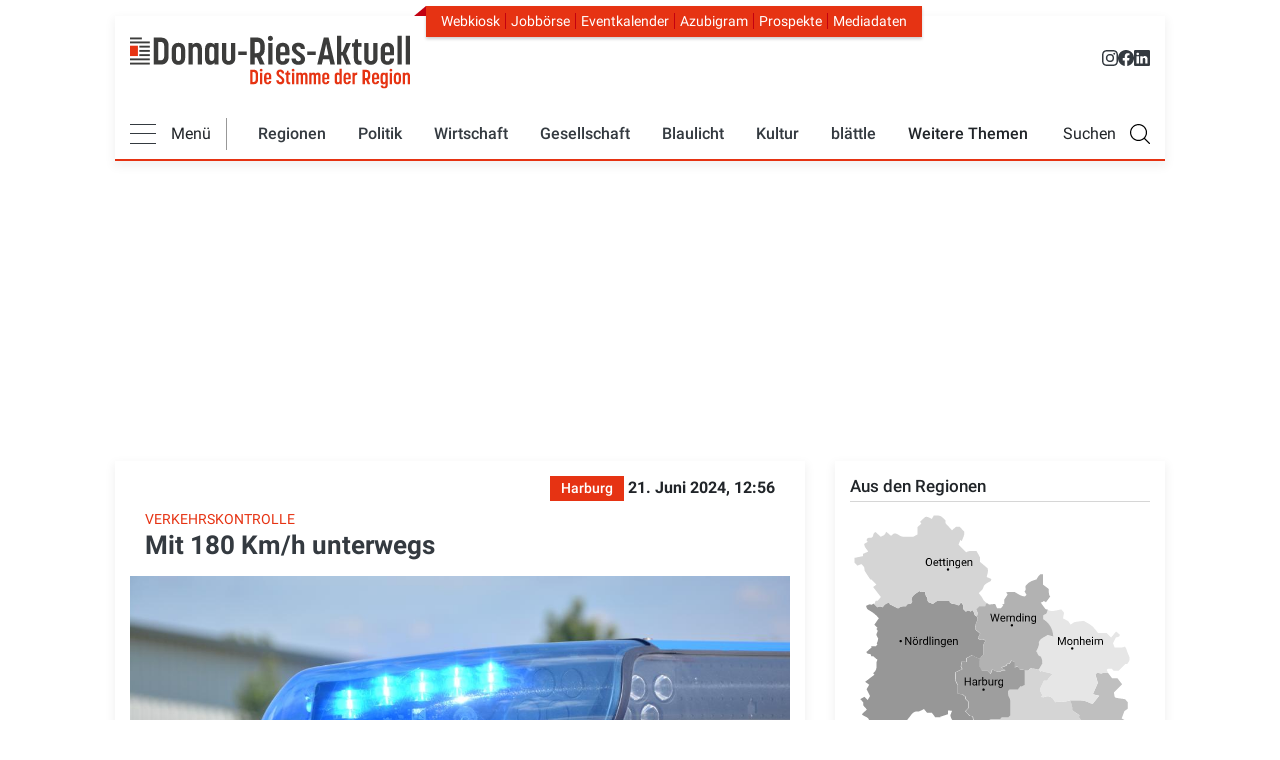

--- FILE ---
content_type: text/html; charset=UTF-8
request_url: https://www.donau-ries-aktuell.de/blaulicht/mit-180-kmh-unterwegs-harburg-85138
body_size: 40981
content:
<!DOCTYPE html>
<html lang="de" dir="ltr" prefix="og: https://ogp.me/ns#">
  <head>
    <!-- Google tag (gtag.js) -->
    <script  type="text/plain" data-cmp-custom-vendor="1286" data-cmp-script async src="https://www.googletagmanager.com/gtag/js?id=G-VY1PH1ZJ0Y"></script>
    <script>
      window.dataLayer = window.dataLayer || [];
      function gtag(){dataLayer.push(arguments);}
      gtag('js', new Date());
      gtag('config', 'G-VY1PH1ZJ0Y');
    </script>

    <!-- Traffective -->
<script type="text/javascript" src="https://cdn.opencmp.net/tcf-v2/cmp-stub-latest.js" id="open-cmp-stub" data-domain="donau-ries-aktuell.de"></script>

<link href="https://cdntrf.com/css/trf-donau-ries-aktuell.de.css" rel="stylesheet">

<script type="text/javascript"
        id="trfAdSetup"
        async
        data-traffectiveConf='{
            "targeting":
                [{"key":"zone","values":null,"value":"localnews"},
                {"key":"pagetype","values":null,"value":"article"},
                {"key":"programmatic_ads","values":null,"value":"true"},
                {"key":"ads","values":null,"value":"true"},
                {"key":"channel","values":null,"value":"DESKTOP"},
                {"key":"language","values":null,"value":"de"},
                {"key":"category1","values":null,"value":"true"}]
            ,"dfpAdUrl" : "/307308315,21776490872/donau-ries-aktuell.de/localnews"
            ,"clientAlias" : "donau-ries-aktuell"
                }'
        src="//cdntrf.com/trf-donau-ries-aktuell.de.js"
>
</script>



    <meta charset="utf-8" />
<noscript><style>form.antibot * :not(.antibot-message) { display: none !important; }</style>
</noscript><meta name="description" content="Eine 21-jährige Pkw-Fahrerin wurde mit 80 Km/h zu viel auf der B25 angehalten. Sie erwartet nun ein Bußgeld in Höhe von 640 Euro, zwei Punkte sowie ein Fahrverbot." />
<meta name="keywords" content="Polizei" />
<link rel="shortlink" href="https://www.donau-ries-aktuell.de/node/85138" />
<link rel="canonical" href="https://www.donau-ries-aktuell.de/blaulicht/mit-180-kmh-unterwegs-harburg-85138" />
<meta name="robots" content="index, follow, noarchive, max-image-preview:large" />
<link rel="image_src" href="Polizei Blaulicht" />
<link rel="icon" href="/themes/custom/dra/touch-icons/favicon.ico" />
<link rel="icon" sizes="16x16" href="/themes/custom/dra/touch-icons/favicon-16x16.png" />
<link rel="icon" sizes="32x32" href="/themes/custom/dra/touch-icons/favicon-32x32.png" />
<link rel="icon" sizes="96x96" href="/themes/custom/dra/touch-icons/favicon.ico" />
<link rel="icon" sizes="192x192" href="/themes/custom/dra/touch-icons/favicon.ico" />
<link rel="apple-touch-icon" href="/themes/custom/dra/touch-icons/apple-touch-icon-60x60.png" />
<link rel="apple-touch-icon" sizes="72x72" href="/themes/custom/dra/touch-icons/apple-touch-icon-72x72.png" />
<link rel="apple-touch-icon" sizes="76x76" href="/themes/custom/dra/touch-icons/apple-touch-icon-72x72.png" />
<link rel="apple-touch-icon" sizes="114x114" href="/themes/custom/dra/touch-icons/apple-touch-icon-120x120.png" />
<link rel="apple-touch-icon" sizes="120x120" href="/themes/custom/dra/touch-icons/apple-touch-icon-120x120.png" />
<link rel="apple-touch-icon" sizes="144x144" href="/themes/custom/dra/touch-icons/apple-touch-icon-152x152.png" />
<link rel="apple-touch-icon" sizes="152x152" href="/themes/custom/dra/touch-icons/apple-touch-icon-152x152.png" />
<link rel="apple-touch-icon" sizes="180x180" href="/themes/custom/dra/touch-icons/apple-touch-icon-180x180.png" />
<meta property="og:site_name" content="Mit 180 Km/h unterwegs" />
<meta property="og:type" content="Article" />
<meta property="og:url" content="https://www.donau-ries-aktuell.de/blaulicht/mit-180-kmh-unterwegs-harburg-85138" />
<meta property="og:title" content="Mit 180 Km/h unterwegs" />
<meta property="og:description" content="Eine 21-jährige Pkw-Fahrerin wurde mit 80 Km/h zu viel auf der B25 angehalten. Sie erwartet nun ein Bußgeld in Höhe von 640 Euro, zwei Punkte sowie ein Fahrverbot." />
<meta property="og:image" content="https://www.donau-ries-aktuell.de/sites/default/files/styles/open_graph/public/2021-11/blue-light-5255965.jpg?itok=jr2RPKXe" />
<meta property="og:image:url" content="https://www.donau-ries-aktuell.de/sites/default/files/styles/open_graph/public/2021-11/blue-light-5255965.jpg?itok=jr2RPKXe" />
<meta property="og:image:secure_url" content="https://www.donau-ries-aktuell.de/sites/default/files/styles/open_graph/public/2021-11/blue-light-5255965.jpg?itok=jr2RPKXe" />
<meta property="og:image:width" content="1200" />
<meta property="og:image:height" content="302" />
<meta property="og:updated_time" content="2024-06-22T09:37:13+02:00" />
<meta property="place:location:latitude" content="48.70847731560989" />
<meta property="place:location:longitude" content="10.758497565853194" />
<meta property="og:street_address" content="Dr.-Friedrich-Drechsler-Str. 2" />
<meta property="og:locality" content="Donauwörth" />
<meta property="og:region" content="Bayern" />
<meta property="og:postal_code" content="86609" />
<meta property="og:country_name" content="Germany" />
<meta property="og:email" content="redaktion@donau-ries-aktuell.de" />
<meta property="og:phone_number" content="+49 0906 977 598-0" />
<meta property="og:locale" content="de_DE" />
<meta property="article:tag" content="Polizei" />
<meta property="article:published_time" content="2024-06-21T12:41:29+02:00" />
<meta property="article:modified_time" content="2024-06-22T09:37:13+02:00" />
<meta name="dcterms.title" content="Mit 180 Km/h unterwegs" />
<meta name="dcterms.type" content="Text" />
<meta name="dcterms.format" content="text/html" />
<meta name="dcterms.identifier" content="https://www.donau-ries-aktuell.de/blaulicht/mit-180-kmh-unterwegs-harburg-85138" />
<meta name="twitter:card" content="summary_large_image" />
<meta name="twitter:description" content="Eine 21-jährige Pkw-Fahrerin wurde mit 80 Km/h zu viel auf der B25 angehalten. Sie erwartet nun ein Bußgeld in Höhe von 640 Euro, zwei Punkte sowie ein Fahrverbot." />
<meta name="twitter:site" content="@DRA_blaettle" />
<meta name="twitter:title" content="Mit 180 Km/h unterwegs" />
<meta name="twitter:image" content="https://www.donau-ries-aktuell.de/sites/default/files/2021-11/blue-light-5255965.jpg" />
<meta name="Generator" content="Drupal 10 (https://www.drupal.org)" />
<meta name="MobileOptimized" content="width" />
<meta name="HandheldFriendly" content="true" />
<meta name="viewport" content="width=device-width, initial-scale=1, shrink-to-fit=no" />
<meta http-equiv="x-ua-compatible" content="ie=edge" />

    <link rel="stylesheet" type="text/css" href="/themes/custom/dra/css/critical.css" media="all">
    <link rel="stylesheet" media="all" href="/sites/default/files/css/css_4Thx9_CW-oVoUKnIIshl3M7hwMqE4DkIJV6ZOcZzzQc.css?delta=0&amp;language=de&amp;theme=dra&amp;include=eJxljEEKwzAMBD_kxk8KUqU4AsUykt02v6_ppZBclmWWHTTr0R3aiuAulmHb5JPwiosagj6inyq13PdqxHcaQjzr-jRVaMGJHK6qBg5lfvbI5KOBLn-yjNoGqsTOlOKMzkdGmJ6X8DvyL5fDaCh_AZDkT40" />
<link rel="stylesheet" media="all" href="/sites/default/files/css/css_-4hD6koDkFuNU-92vvk_R4m2O2nH5B_p6Uv6hyTSR2E.css?delta=1&amp;language=de&amp;theme=dra&amp;include=eJxljEEKwzAMBD_kxk8KUqU4AsUykt02v6_ppZBclmWWHTTr0R3aiuAulmHb5JPwiosagj6inyq13PdqxHcaQjzr-jRVaMGJHK6qBg5lfvbI5KOBLn-yjNoGqsTOlOKMzkdGmJ6X8DvyL5fDaCh_AZDkT40" />
<link rel="stylesheet" media="all" href="/sites/default/files/css/css_wAqvZVyOcoWnnlx4ApR90nEqV9q46oqWjI9qSo1Z0y0.css?delta=2&amp;language=de&amp;theme=dra&amp;include=eJxljEEKwzAMBD_kxk8KUqU4AsUykt02v6_ppZBclmWWHTTr0R3aiuAulmHb5JPwiosagj6inyq13PdqxHcaQjzr-jRVaMGJHK6qBg5lfvbI5KOBLn-yjNoGqsTOlOKMzkdGmJ6X8DvyL5fDaCh_AZDkT40" />
<link rel="stylesheet" media="print" href="/sites/default/files/css/css_v0G9XdO6IkIJnYEf5i8pTU4_HT27IcdYwP-M_XCrAJc.css?delta=3&amp;language=de&amp;theme=dra&amp;include=eJxljEEKwzAMBD_kxk8KUqU4AsUykt02v6_ppZBclmWWHTTr0R3aiuAulmHb5JPwiosagj6inyq13PdqxHcaQjzr-jRVaMGJHK6qBg5lfvbI5KOBLn-yjNoGqsTOlOKMzkdGmJ6X8DvyL5fDaCh_AZDkT40" />
<link rel="stylesheet" media="all" href="/sites/default/files/css/css_Ni898cgQURz5htufJ04FS1BPP5AozE_dGCWDd6XXhcw.css?delta=4&amp;language=de&amp;theme=dra&amp;include=eJxljEEKwzAMBD_kxk8KUqU4AsUykt02v6_ppZBclmWWHTTr0R3aiuAulmHb5JPwiosagj6inyq13PdqxHcaQjzr-jRVaMGJHK6qBg5lfvbI5KOBLn-yjNoGqsTOlOKMzkdGmJ6X8DvyL5fDaCh_AZDkT40" />


    <title>Mit 180 Km/h unterwegs|Harburg|Donau-Ries-Aktuell</title>
    

      <script type="text/plain" data-usercentrics="Google Analytics">
        (function(i,s,o,g,r,a,m){i["GoogleAnalyticsObject"]=r;i[r]=i[r]||function(){(i[r].q=i[r].q||[]).push(arguments)},i[r].l=1*new Date();a=s.createElement(o),m=s.getElementsByTagName(o)[0];a.async=1;a.src=g;m.parentNode.insertBefore(a,m)})(window,document,"script","https://www.google-analytics.com/analytics.js","ga");ga("create", "UA-130124141-1", {"cookieDomain":"auto"});ga("set", "anonymizeIp", true);var gaProperty = 'UA-130124141-1';
        var disableStr = 'ga-disable-' + gaProperty;
        if (document.cookie.indexOf(disableStr + '=true') > -1) {
          window[disableStr] = true;
        }
        function gaOptout() {
          document.cookie = disableStr + '=true; expires=Thu, 31 Dec 2099 23:59:59 UTC; path=/';
          window[disableStr] = true;
          alert('Tracking Cookies wurden deaktiviert');
        }ga("send", "pageview");
      </script>


      <script>!function(e,t,n){var a=e.createElement(t),r=e.getElementsByTagName(t)[0];a.src="https://vitals.dev.dm-intern.de/dm-cdn/elastic-apm-rum.562.umd.min.js",a.async=!0,a.onload=function(){elasticApm.init(n)},r.parentNode.insertBefore(a,r)}(document,"script",{serviceName:"donauries",serverUrl:"https://vitals.dev.dm-intern.de",active:Math.random()<.3,disableInstrumentations:["eventtarget","fetch","xmlhttprequest"]});</script>
  </head>
  <body class="layout-one-sidebar layout-sidebar-first page-node-85138 path-node node--type-article" data-bs-target="header" data-bs-spy="scroll">
    
    
        
    
      <div class="dialog-off-canvas-main-canvas" data-off-canvas-main-canvas>
    <div id="page-wrapper" class="">
    <div id="page" class="page">

  	<header class="page-header">
		<div class="container-fluid">
			<div class="page-header-wrapper">
									<div class="navbar d-none d-md-block mt-3" id="navbar-top">
						
							<div class="region top-header d-flex justify-content-between w-100">
		      <a href="/" title="Donau-Ries-Aktuell" rel="home" class="navbar-brand">
              <img src="/themes/custom/dra/logo.svg" alt="Donau-Ries-Aktuell" class="d-inline-block align-top" width="280" height="72" />
            
    </a>
    <div role="navigation" id="navbar" aria-labelledby="block-headernavigation-menu" id="block-headernavigation" class="block block-menu meta-navigation navigation menu--header-navigation">
            
  <h2 class="sr-only" id="block-headernavigation-menu">Header Navigation</h2>
  

        <div class="top-menu-wrapper">
	<ul class="nav nav-pills">
		<li>
			<a href="https://kiosk.donau-ries-aktuell.de/">
				Webkiosk
			</a>
		</li>
		<li>
			<a href="/jobboerse">
				Jobbörse
			</a>
		</li>
		<li>
			<a href="/eventkalender">
				Eventkalender
			</a>
		</li>
		<li>
			<a href="https://www.azubigram.com/" target="_blank" rel="noopener">
				Azubigram
			</a>
		</li>
		<li>
			<a href="/prospekte">
				Prospekte
			</a>
		</li>
		<li>
			<a href="/mediadaten">
				Mediadaten
			</a>
		</li>
	</ul>
</div>
<div class="top-social-icons">
	<a href="https://www.instagram.com/donau_ries_aktuell/" target="_blank" rel="noopener" title="Instagram Donau-Ries Aktuell">
		<svg xmlns="http://www.w3.org/2000/svg" width="16" height="16" fill="currentColor" class="bi bi-instagram" viewbox="0 0 16 16">
			<path d="M8 0C5.829 0 5.556.01 4.703.048 3.85.088 3.269.222 2.76.42a3.9 3.9 0 0 0-1.417.923A3.9 3.9 0 0 0 .42 2.76C.222 3.268.087 3.85.048 4.7.01 5.555 0 5.827 0 8.001c0 2.172.01 2.444.048 3.297.04.852.174 1.433.372 1.942.205.526.478.972.923 1.417.444.445.89.719 1.416.923.51.198 1.09.333 1.942.372C5.555 15.99 5.827 16 8 16s2.444-.01 3.298-.048c.851-.04 1.434-.174 1.943-.372a3.9 3.9 0 0 0 1.416-.923c.445-.445.718-.891.923-1.417.197-.509.332-1.09.372-1.942C15.99 10.445 16 10.173 16 8s-.01-2.445-.048-3.299c-.04-.851-.175-1.433-.372-1.941a3.9 3.9 0 0 0-.923-1.417A3.9 3.9 0 0 0 13.24.42c-.51-.198-1.092-.333-1.943-.372C10.443.01 10.172 0 7.998 0zm-.717 1.442h.718c2.136 0 2.389.007 3.232.046.78.035 1.204.166 1.486.275.373.145.64.319.92.599s.453.546.598.92c.11.281.24.705.275 1.485.039.843.047 1.096.047 3.231s-.008 2.389-.047 3.232c-.035.78-.166 1.203-.275 1.485a2.5 2.5 0 0 1-.599.919c-.28.28-.546.453-.92.598-.28.11-.704.24-1.485.276-.843.038-1.096.047-3.232.047s-2.39-.009-3.233-.047c-.78-.036-1.203-.166-1.485-.276a2.5 2.5 0 0 1-.92-.598 2.5 2.5 0 0 1-.6-.92c-.109-.281-.24-.705-.275-1.485-.038-.843-.046-1.096-.046-3.233s.008-2.388.046-3.231c.036-.78.166-1.204.276-1.486.145-.373.319-.64.599-.92s.546-.453.92-.598c.282-.11.705-.24 1.485-.276.738-.034 1.024-.044 2.515-.045zm4.988 1.328a.96.96 0 1 0 0 1.92.96.96 0 0 0 0-1.92m-4.27 1.122a4.109 4.109 0 1 0 0 8.217 4.109 4.109 0 0 0 0-8.217m0 1.441a2.667 2.667 0 1 1 0 5.334 2.667 2.667 0 0 1 0-5.334"/>
		</svg>
	</a>
	<a href="https://www.facebook.com/DonauRiesAktuell/" target="_blank" rel="noopener" title="Facebook Donau-Ries Aktuell">
		<svg xmlns="http://www.w3.org/2000/svg" width="16" height="16" fill="currentColor" class="bi bi-facebook" viewbox="0 0 16 16">
			<path d="M16 8.049c0-4.446-3.582-8.05-8-8.05C3.58 0-.002 3.603-.002 8.05c0 4.017 2.926 7.347 6.75 7.951v-5.625h-2.03V8.05H6.75V6.275c0-2.017 1.195-3.131 3.022-3.131.876 0 1.791.157 1.791.157v1.98h-1.009c-.993 0-1.303.621-1.303 1.258v1.51h2.218l-.354 2.326H9.25V16c3.824-.604 6.75-3.934 6.75-7.951"/>
		</svg>
	</a>
	<a href="https://de.linkedin.com/company/donau-ries-medien-gmbh" target="_blank" rel="noopener" title="LinkedIn Donau-Ries Medien GmbH">
		<svg xmlns="http://www.w3.org/2000/svg" width="16" height="16" fill="currentColor" class="bi bi-linkedin" viewbox="0 0 16 16">
			<path d="M0 1.146C0 .513.526 0 1.175 0h13.65C15.474 0 16 .513 16 1.146v13.708c0 .633-.526 1.146-1.175 1.146H1.175C.526 16 0 15.487 0 14.854zm4.943 12.248V6.169H2.542v7.225zm-1.2-8.212c.837 0 1.358-.554 1.358-1.248-.015-.709-.52-1.248-1.342-1.248S2.4 3.226 2.4 3.934c0 .694.521 1.248 1.327 1.248zm4.908 8.212V9.359c0-.216.016-.432.08-.586.173-.431.568-.878 1.232-.878.869 0 1.216.662 1.216 1.634v3.865h2.401V9.25c0-2.22-1.184-3.252-2.764-3.252-1.274 0-1.845.7-2.165 1.193v.025h-.016l.016-.025V6.169h-2.4c.03.678 0 7.225 0 7.225z"/>
		</svg>
	</a>
</div>

  </div>

	</div>

											</div>
					<nav  class="navbar sticky-top navbar-expand-lg" id="navbar-main" data-toggle="affix-dra-nav">
						
													<div class="navbar-wrapper w-100">
								    <div role="navigation" id="navbar" aria-labelledby="block-mainnavigation-menu" id="block-mainnavigation" class="block block-menu meta-navigation navigation menu--main">
            
  <h2 class="sr-only" id="block-mainnavigation-menu">Main navigation</h2>
  

        




<div class="topbar">
    <div class="top-menu-wrapper">
	<ul class="nav nav-pills">
		<li>
			<a href="https://kiosk.donau-ries-aktuell.de/">
				Webkiosk
			</a>
		</li>
		<li>
			<a href="/jobboerse">
				Jobbörse
			</a>
		</li>
		<li>
			<a href="/eventkalender">
				Eventkalender
			</a>
		</li>
		<li>
			<a href="https://www.azubigram.com/" target="_blank" rel="noopener">
				Azubigram
			</a>
		</li>
		<li>
			<a href="/prospekte">
				Prospekte
			</a>
		</li>
		<li>
			<a href="/mediadaten">
				Mediadaten
			</a>
		</li>
	</ul>
</div>
<div class="top-social-icons">
	<a href="https://www.instagram.com/donau_ries_aktuell/" target="_blank" rel="noopener" title="Instagram Donau-Ries Aktuell">
		<svg xmlns="http://www.w3.org/2000/svg" width="16" height="16" fill="currentColor" class="bi bi-instagram" viewbox="0 0 16 16">
			<path d="M8 0C5.829 0 5.556.01 4.703.048 3.85.088 3.269.222 2.76.42a3.9 3.9 0 0 0-1.417.923A3.9 3.9 0 0 0 .42 2.76C.222 3.268.087 3.85.048 4.7.01 5.555 0 5.827 0 8.001c0 2.172.01 2.444.048 3.297.04.852.174 1.433.372 1.942.205.526.478.972.923 1.417.444.445.89.719 1.416.923.51.198 1.09.333 1.942.372C5.555 15.99 5.827 16 8 16s2.444-.01 3.298-.048c.851-.04 1.434-.174 1.943-.372a3.9 3.9 0 0 0 1.416-.923c.445-.445.718-.891.923-1.417.197-.509.332-1.09.372-1.942C15.99 10.445 16 10.173 16 8s-.01-2.445-.048-3.299c-.04-.851-.175-1.433-.372-1.941a3.9 3.9 0 0 0-.923-1.417A3.9 3.9 0 0 0 13.24.42c-.51-.198-1.092-.333-1.943-.372C10.443.01 10.172 0 7.998 0zm-.717 1.442h.718c2.136 0 2.389.007 3.232.046.78.035 1.204.166 1.486.275.373.145.64.319.92.599s.453.546.598.92c.11.281.24.705.275 1.485.039.843.047 1.096.047 3.231s-.008 2.389-.047 3.232c-.035.78-.166 1.203-.275 1.485a2.5 2.5 0 0 1-.599.919c-.28.28-.546.453-.92.598-.28.11-.704.24-1.485.276-.843.038-1.096.047-3.232.047s-2.39-.009-3.233-.047c-.78-.036-1.203-.166-1.485-.276a2.5 2.5 0 0 1-.92-.598 2.5 2.5 0 0 1-.6-.92c-.109-.281-.24-.705-.275-1.485-.038-.843-.046-1.096-.046-3.233s.008-2.388.046-3.231c.036-.78.166-1.204.276-1.486.145-.373.319-.64.599-.92s.546-.453.92-.598c.282-.11.705-.24 1.485-.276.738-.034 1.024-.044 2.515-.045zm4.988 1.328a.96.96 0 1 0 0 1.92.96.96 0 0 0 0-1.92m-4.27 1.122a4.109 4.109 0 1 0 0 8.217 4.109 4.109 0 0 0 0-8.217m0 1.441a2.667 2.667 0 1 1 0 5.334 2.667 2.667 0 0 1 0-5.334"/>
		</svg>
	</a>
	<a href="https://www.facebook.com/DonauRiesAktuell/" target="_blank" rel="noopener" title="Facebook Donau-Ries Aktuell">
		<svg xmlns="http://www.w3.org/2000/svg" width="16" height="16" fill="currentColor" class="bi bi-facebook" viewbox="0 0 16 16">
			<path d="M16 8.049c0-4.446-3.582-8.05-8-8.05C3.58 0-.002 3.603-.002 8.05c0 4.017 2.926 7.347 6.75 7.951v-5.625h-2.03V8.05H6.75V6.275c0-2.017 1.195-3.131 3.022-3.131.876 0 1.791.157 1.791.157v1.98h-1.009c-.993 0-1.303.621-1.303 1.258v1.51h2.218l-.354 2.326H9.25V16c3.824-.604 6.75-3.934 6.75-7.951"/>
		</svg>
	</a>
	<a href="https://de.linkedin.com/company/donau-ries-medien-gmbh" target="_blank" rel="noopener" title="LinkedIn Donau-Ries Medien GmbH">
		<svg xmlns="http://www.w3.org/2000/svg" width="16" height="16" fill="currentColor" class="bi bi-linkedin" viewbox="0 0 16 16">
			<path d="M0 1.146C0 .513.526 0 1.175 0h13.65C15.474 0 16 .513 16 1.146v13.708c0 .633-.526 1.146-1.175 1.146H1.175C.526 16 0 15.487 0 14.854zm4.943 12.248V6.169H2.542v7.225zm-1.2-8.212c.837 0 1.358-.554 1.358-1.248-.015-.709-.52-1.248-1.342-1.248S2.4 3.226 2.4 3.934c0 .694.521 1.248 1.327 1.248zm4.908 8.212V9.359c0-.216.016-.432.08-.586.173-.431.568-.878 1.232-.878.869 0 1.216.662 1.216 1.634v3.865h2.401V9.25c0-2.22-1.184-3.252-2.764-3.252-1.274 0-1.845.7-2.165 1.193v.025h-.016l.016-.025V6.169h-2.4c.03.678 0 7.225 0 7.225z"/>
		</svg>
	</a>
</div>
</div>
<div class="main-nav-wrapper d-flex justify-content-between align-items-center">
    <div class="nav-wrapper d-flex align-items-center w-100">
        <div class="d-flex align-items-center flex-grow-1 flex-md-grow-0">
            <div class="menu-all-toggle d-flex align-items-center">
                <div class="dra-burger">
                    <span class="burger-bar"></span>
                    <span class="burger-bar"></span>
                    <span class="burger-bar"></span>
                </div>
                <div class="dra-burger-addition d-none d-md-block">
                    Menü
                </div>
            </div>
            <div class="menu-rice-nice">
                <a href="/">
                    <img src="/themes/custom/dra/images/logo-shrink.svg" alt="DRA Logo" width="220" height="32">
                </a>
            </div>
        </div>
        <div class="d-none d-md-flex flex-grow-1 justify-content-between align-items-center flex-grow-1">
            <li role="navigation" aria-labelledby="block-mainnavigation-menu" class="block block-menu navigation menu--main">
                                    <ul class="clearfix menu menu--main nav">
                        <!-- Regionen -->
                        <li class="nav-item nav-item-first-level dropdown">
                            <a href="#" class="dropdown-toggle nav-link first-level" data-toggle="dropdown">Regionen</a>
                            <ul class="clearfix dropdown-menu">
                                                <li class="region-item">
            <a href="/lokales"
               class="region-link lokales">Lokales</a>
                            <nav class="region-menu">
                                    <li class="region-item">
            <a href="/region/donauwoerth"
               class="region-link donauwoerth">Donauwörth</a>
                    </li>
            <li class="region-item">
            <a href="/region/harburg"
               class="region-link harburg">Harburg</a>
                    </li>
            <li class="region-item">
            <a href="/region/monheim"
               class="region-link monheim">Monheim</a>
                    </li>
            <li class="region-item">
            <a href="/region/noerdlingen"
               class="region-link noerdlingen">Nördlingen</a>
                    </li>
            <li class="region-item">
            <a href="/region/oettingen"
               class="region-link oettingen">Oettingen</a>
                    </li>
            <li class="region-item">
            <a href="/region/rain"
               class="region-link rain">Rain</a>
                    </li>
            <li class="region-item">
            <a href="/region/wemding"
               class="region-link wemding">Wemding</a>
                    </li>
    
                </nav>
                    </li>
    
                            </ul>
                        </li>
                                                                                    <!-- Ersten 5 Puntke in der Navigation -->
                                                                    <li class="nav-item nav-item-first-level dropdown">
                                        <a href="/politik" class="nav-link first-level">Politik</a>
                                        <ul class="clearfix dropdown-menu">
                                                                                            <li class="nav-item nav-item-second-level">
                                                    <a class="second-level"
                                                       href="/politik/aus-dem-kreistag">Aus dem Kreistag</a>
                                                </li>
                                                                                            <li class="nav-item nav-item-second-level">
                                                    <a class="second-level"
                                                       href="/politik/aus-den-rathaeusern">Aus den Rathäusern</a>
                                                </li>
                                                                                    </ul>
                                    </li>
                                                                                                                                                <!-- Ersten 5 Puntke in der Navigation -->
                                                                                                            <li class="nav-item dropdown active">
                                            <a class="nav-link first-level"
                                               href="/wirtschaft-und-technik">Wirtschaft</a>
                                        </li>
                                                                                                                                                                                    <!-- Ersten 5 Puntke in der Navigation -->
                                                                    <li class="nav-item nav-item-first-level dropdown">
                                        <a href="/gesellschaft" class="nav-link first-level">Gesellschaft</a>
                                        <ul class="clearfix dropdown-menu">
                                                                                            <li class="nav-item nav-item-second-level">
                                                    <a class="second-level"
                                                       href="/gesellschaft/persoenlichkeiten">Persönlichkeiten</a>
                                                </li>
                                                                                            <li class="nav-item nav-item-second-level">
                                                    <a class="second-level"
                                                       href="/gesellschaft/soziales">Soziales</a>
                                                </li>
                                                                                            <li class="nav-item nav-item-second-level">
                                                    <a class="second-level"
                                                       href="/gesellschaft/vereinsleben">Vereinsleben</a>
                                                </li>
                                                                                    </ul>
                                    </li>
                                                                                                                                                <!-- Ersten 5 Puntke in der Navigation -->
                                                                                                            <li class="nav-item dropdown active">
                                            <a class="nav-link first-level"
                                               href="/blaulicht">Blaulicht</a>
                                        </li>
                                                                                                                                                                                    <!-- Ersten 5 Puntke in der Navigation -->
                                                                    <li class="nav-item nav-item-first-level dropdown">
                                        <a href="/kultur" class="nav-link first-level">Kultur</a>
                                        <ul class="clearfix dropdown-menu">
                                                                                            <li class="nav-item nav-item-second-level">
                                                    <a class="second-level"
                                                       href="/kultur/musik-und-konzerte">Musik &amp; Konzerte</a>
                                                </li>
                                                                                            <li class="nav-item nav-item-second-level">
                                                    <a class="second-level"
                                                       href="/kultur/kirche-religion">Kirche &amp; Religion </a>
                                                </li>
                                                                                            <li class="nav-item nav-item-second-level">
                                                    <a class="second-level"
                                                       href="/kultur/fuer-kinder">Für Kinder</a>
                                                </li>
                                                                                            <li class="nav-item nav-item-second-level">
                                                    <a class="second-level"
                                                       href="/kultur/kunst">Kunst</a>
                                                </li>
                                                                                    </ul>
                                    </li>
                                                                                                                                                <!-- Ersten 5 Puntke in der Navigation -->
                                                                                                            <li class="nav-item dropdown active">
                                            <a class="nav-link first-level"
                                               href="/das-beste-aus-dem-blaettle">blättle</a>
                                        </li>
                                                                                                                                                                                    <!-- Weitere Themen Dropdown Menü -->
                                                                    <li class="nav-item nav-item-first-level weitere-themen dropdown d-none d-lg-block">
                                    <span class="first-level weitere-themen nav-link dropdown-toggle">Weitere Themen</span>
                                    <ul class="clearfix dropdown-menu">
                                                                                                    <li class="nav-item nav-item-second-level dropdown active">
                                        <a class="second-level"
                                           href="/sport">Sport</a>
                                    </li>
                                                                                                                                                                                <!-- Weitere Themen Dropdown Menü -->
                                                                                                    <li class="nav-item nav-item-second-level dropdown active">
                                        <a class="second-level"
                                           href="/bildung-und-schule">Bildung</a>
                                    </li>
                                                                                                                                                                                <!-- Weitere Themen Dropdown Menü -->
                                                                                                    <li class="nav-item nav-item-second-level dropdown active">
                                        <a class="second-level"
                                           href="/freizeit">Freizeit</a>
                                    </li>
                                                                                                                                                                                <!-- Weitere Themen Dropdown Menü -->
                                                                                                    <li class="nav-item nav-item-second-level dropdown active">
                                        <a class="second-level"
                                           href="/gesundheit-und-soziales">Gesundheit</a>
                                    </li>
                                                                                                                                                                                <!-- Weitere Themen Dropdown Menü -->
                                                                                                    <li class="nav-item nav-item-second-level dropdown active">
                                        <a class="second-level"
                                           href="/natur-und-umwelt">Umwelt</a>
                                    </li>
                                                                                                                                                                                <!-- Weitere Themen Dropdown Menü -->
                                                                                                    <li class="nav-item nav-item-second-level dropdown active">
                                        <a class="second-level"
                                           href="/buergerservice">Bürgerservice</a>
                                    </li>
                                                                                                                                                                                <!-- Weitere Themen Dropdown Menü -->
                                                                                                    <li class="nav-item nav-item-second-level dropdown active">
                                        <a class="second-level"
                                           href="/verkehr">Verkehr</a>
                                    </li>
                                                                                                                                                                                <!-- Weitere Themen Dropdown Menü -->
                                                                                                    <li class="nav-item nav-item-second-level dropdown active">
                                        <a class="second-level"
                                           href="/servicethemen">Servicethemen</a>
                                    </li>
                                                                                                    </ul>
                                    </li>
                                                                                    
                    </ul>
                        </div>
        <div class="search-toggle-text d-none d-xl-block">Suchen</div>
        <div class="search-toggle"></div>
    </div>
</div>

<div class="menu-all">
    <div class="row w-100">
        <ul class="clearfix menu menu--main flex-column col-md-3 pr-0 pl-0 pl-md-3 mega-menu-col m-0">
                                                <li class="menu-all-item nav-item nav-item-first-level dropdown">
                        <div class="link-wrapper d-block">
                            <a href="/politik" class="first-level position-relative">Politik</a>
                        </div>
                        <ul class="clearfix dropdown-thirdlevel-menu dropdown-menu">
                                                            <li class="nav-item"><a class="second-level"
                                                        href="/politik/aus-dem-kreistag">Aus dem Kreistag</a></li>
                                                            <li class="nav-item"><a class="second-level"
                                                        href="/politik/aus-den-rathaeusern">Aus den Rathäusern</a></li>
                                                    </ul>
                    </li>
                                                                <li class="menu-all-item nav-item"><a class="second-level"
                                                          href="/wirtschaft-und-technik">Wirtschaft</a>
                    </li>
                                                                <li class="menu-all-item nav-item nav-item-first-level dropdown">
                        <div class="link-wrapper d-block">
                            <a href="/gesellschaft" class="first-level position-relative">Gesellschaft</a>
                        </div>
                        <ul class="clearfix dropdown-thirdlevel-menu dropdown-menu">
                                                            <li class="nav-item"><a class="second-level"
                                                        href="/gesellschaft/persoenlichkeiten">Persönlichkeiten</a></li>
                                                            <li class="nav-item"><a class="second-level"
                                                        href="/gesellschaft/soziales">Soziales</a></li>
                                                            <li class="nav-item"><a class="second-level"
                                                        href="/gesellschaft/vereinsleben">Vereinsleben</a></li>
                                                    </ul>
                    </li>
                                                                <li class="menu-all-item nav-item"><a class="second-level"
                                                          href="/blaulicht">Blaulicht</a>
                    </li>
                                                                <li class="menu-all-item nav-item nav-item-first-level dropdown">
                        <div class="link-wrapper d-block">
                            <a href="/kultur" class="first-level position-relative">Kultur</a>
                        </div>
                        <ul class="clearfix dropdown-thirdlevel-menu dropdown-menu">
                                                            <li class="nav-item"><a class="second-level"
                                                        href="/kultur/musik-und-konzerte">Musik &amp; Konzerte</a></li>
                                                            <li class="nav-item"><a class="second-level"
                                                        href="/kultur/kirche-religion">Kirche &amp; Religion </a></li>
                                                            <li class="nav-item"><a class="second-level"
                                                        href="/kultur/fuer-kinder">Für Kinder</a></li>
                                                            <li class="nav-item"><a class="second-level"
                                                        href="/kultur/kunst">Kunst</a></li>
                                                    </ul>
                    </li>
                                                                <li class="menu-all-item nav-item"><a class="second-level"
                                                          href="/das-beste-aus-dem-blaettle">blättle</a>
                    </li>
                                                                <li class="menu-all-item nav-item nav-item-first-level dropdown">
                        <div class="link-wrapper d-block">
                            <a href="/sport" class="first-level position-relative">Sport</a>
                        </div>
                        <ul class="clearfix dropdown-thirdlevel-menu dropdown-menu">
                                                            <li class="nav-item"><a class="second-level"
                                                        href="/sport/fussball">Fußball</a></li>
                                                            <li class="nav-item"><a class="second-level"
                                                        href="/sport/basketball">Basketball</a></li>
                                                            <li class="nav-item"><a class="second-level"
                                                        href="/sport/turnen">Turnen</a></li>
                                                            <li class="nav-item"><a class="second-level"
                                                        href="/sport/laufsport">Laufsport</a></li>
                                                    </ul>
                    </li>
                                                                <li class="menu-all-item nav-item nav-item-first-level dropdown">
                        <div class="link-wrapper d-block">
                            <a href="/bildung-und-schule" class="first-level position-relative">Bildung</a>
                        </div>
                        <ul class="clearfix dropdown-thirdlevel-menu dropdown-menu">
                                                            <li class="nav-item"><a class="second-level"
                                                        href="/bildung-und-schule/schule">Schule</a></li>
                                                            <li class="nav-item"><a class="second-level"
                                                        href="/bildung-und-schule/vhs-aktuell">Volkshochschule</a></li>
                                                    </ul>
                    </li>
                                                                <li class="menu-all-item nav-item nav-item-first-level dropdown">
                        <div class="link-wrapper d-block">
                            <a href="/freizeit" class="first-level position-relative">Freizeit</a>
                        </div>
                        <ul class="clearfix dropdown-thirdlevel-menu dropdown-menu">
                                                            <li class="nav-item"><a class="second-level"
                                                        href="/freizeit/weihnachten">Weihnachten</a></li>
                                                            <li class="nav-item"><a class="second-level"
                                                        href="/tourismus-und-gastlichkeit">Tourismus</a></li>
                                                    </ul>
                    </li>
                                                                <li class="menu-all-item nav-item"><a class="second-level"
                                                          href="/gesundheit-und-soziales">Gesundheit</a>
                    </li>
                                                                <li class="menu-all-item nav-item"><a class="second-level"
                                                          href="/natur-und-umwelt">Umwelt</a>
                    </li>
                                                                <li class="menu-all-item nav-item"><a class="second-level"
                                                          href="/buergerservice">Bürgerservice</a>
                    </li>
                                                                <li class="menu-all-item nav-item"><a class="second-level"
                                                          href="/verkehr">Verkehr</a>
                    </li>
                                                                <li class="menu-all-item nav-item"><a class="second-level"
                                                          href="/servicethemen">Servicethemen</a>
                    </li>
                                    </ul>
        <ul class="nav d-md-none">
            <li class="nav-item w-100">
                <a class="second-level" href="/jobboerse">
                    Jobbörse
                </a>
            </li>
            <li class="nav-item w-100">
                <a class="second-level" href="/eventkalender/2025/11">
                    Eventkalender
                </a>
            </li>
        </ul>
        <div class="col-md-3 mega-menu-col"></div>
        <div class="col-md-6 mega-menu-col region-menu-col">
            <div class="row h-100">
                <div class="col-md-6 px-0 region-listing">
                    <div class="region-menu">
                        <ul class="regions nav">
                                            <li class="region-item">
            <a href="/lokales"
               class="region-link lokales">Lokales</a>
                            <nav class="region-menu">
                                    <li class="region-item">
            <a href="/region/donauwoerth"
               class="region-link donauwoerth">Donauwörth</a>
                    </li>
            <li class="region-item">
            <a href="/region/harburg"
               class="region-link harburg">Harburg</a>
                    </li>
            <li class="region-item">
            <a href="/region/monheim"
               class="region-link monheim">Monheim</a>
                    </li>
            <li class="region-item">
            <a href="/region/noerdlingen"
               class="region-link noerdlingen">Nördlingen</a>
                    </li>
            <li class="region-item">
            <a href="/region/oettingen"
               class="region-link oettingen">Oettingen</a>
                    </li>
            <li class="region-item">
            <a href="/region/rain"
               class="region-link rain">Rain</a>
                    </li>
            <li class="region-item">
            <a href="/region/wemding"
               class="region-link wemding">Wemding</a>
                    </li>
    
                </nav>
                    </li>
    
                        </ul>
                    </div>
                </div>
                <div class="col-md-6 pt-5 region-map d-none d-md-block">
                    <svg version="1.1" id="Ebene_1" xmlns="http://www.w3.org/2000/svg"
                         xmlns:xlink="http://www.w3.org/1999/xlink" x="0px" y="0px"
                         viewBox="0 0 270 286" style="enable-background:new 0 0 270 286;" xml:space="preserve">
                    <style type="text/css">
                        .st0 {
                            fill: #979797;
                        }

                        .st1 {
                            fill: #D5D5D5;
                        }

                        .st2 {
                            fill: #BFBFBF;
                        }

                        .st3 {
                            fill: #E6E6E6;
                        }

                        .st4 {
                            fill: #B2B2B2;
                        }

                        .st5 {
                            fill: #9E9E9E;
                        }
                    </style>
                        <g>
                            <a href="/region/noerdlingen" class="region-link noerdlingen">
                                <path class="st0" d="M110,193c-2.6,0.6-2.9-3.1-5.3-2.9c-3.6,0-7.3,0-10.8,0c-2.4-1.2-3-3.4-3.6-5.7c0.4-1.1,0.9-2.5,1.6-4.2
            c-1.1-0.1-2.3-0.1-3.8-0.2c0,1.3,0,2.5,0,3.4c-2.4,0.8-4.6,1.5-6.8,2.2c0,0.1,0.1,0.3,0.1,0.4c-1.7,0-3.3,0-4.8,0
            c-1-1.4-1.9-2.7-2.9-3.9c-1.5,0-2.8,0-4.3,0c-0.9-1.1-1.8-2.2-2.9-3.5c-0.8,0.5-1.3,0.9-1.9,1.1c-1.1,0.5-2.4,1.3-3.5,1.2
            c-4.7-0.5-5.9,3.4-8.3,5.9c-0.8,0.8-1.2,1.8-2,3c0,1,0,2.3,0,3.6c-0.9,0.5-1.9,1.1-2.9,1.7c0,2.7,0,5.4,0,8.1
            c-1.4,2.3-2.7,4.6-4.2,7c0.3,0.4,0.6,0.9,1,1.4c-2,1.5-4,3.1-6,4.6c-1.3-1.6-2.4-3.1-3.6-4.6c0.8-0.6,1.8-1.2,2.7-1.9
            c0-0.8,0-1.5,0-2.2c-1.8-2.5-6.2-2.1-6.9-5.9c0-1.3,0-2.6,0-4.1c-0.8-0.7-1.7-1.5-2.8-2.4c-1.3,0-2.9,0-4.7,0
            c-1.9-2.2-3.8-4.5-6.2-6.2c-0.6-3.5-4.6-3-6.5-5.6c1.4-1.3,2.8-2.6,4.5-4.2c-1.1-1.3-2.2-2.5-3.3-3.7c0-0.7,0-1.5,0-2.7
            c-0.6-0.7-1.4-1.7-2.6-3c1.3-0.7,2.3-1.3,3.7-2.1c0.5,0.5,1.5,1.5,2.9,2.9c0.8-1.3,1.4-2.3,2.1-3.5c-1-2-2-4-3.1-6.2
            c0.7-1.2,1.5-2.5,2.4-4c-1.5-1.1-2.7-2-3.7-2.7c3.1-2.3,5.7-4.4,8.4-6.4c-0.4-0.5-0.7-0.7-1.2-1.3c0.6-0.6,1.3-1.1,1.8-1.8
            c0.4-0.6,0.6-1.4,1-2.1c0.7-2.6-0.6-5.5,1.1-8.2c-1.1-1-2.3-2.1-3.8-3.3c-0.2,0-0.9,0-1.7,0c-0.2-0.5-0.4-1.1-0.6-1.8
            c-1.4-0.4-3.3,0-3.8-2c1.6-1.5,3.2-2.9,4.8-4.3c-0.2-0.3-0.4-0.5-0.7-0.8c1.5,0,2.9,0,4.2,0c0.6-0.6,1.1-1.1,1.6-1.6
            c-0.2-0.2-0.4-0.5-0.7-0.9c0.2-0.5,0.6-1.1,0.8-1.8c0.2-0.7,0.3-1.5,0.6-2.7c-0.4-0.8-1.1-2.1-1.7-3.2c-0.1-2,2.7-3.7,0-5.4
            c0.4-0.4,0.7-0.8,1-1.1c-1-1-1.9-1.9-2.8-2.8c1.3-1.9,2.7-3.8,4-5.8c-2.3-3-5-5.2-8.2-6.9c-1.8-1-3.4-2.1-3-4.5
            c1.2-0.4,3-1.5,3.6-1.1c1.5,1.1,2.2-1.2,3.4-0.4c1,1,1.9,2,2.9,3c2.5-1.1,2.5-1.1,4.7,0c1.7-2.8,4.5-4.6,6.3-3.7
            c0.1,0.4,0.2,0.8,0.2,0.9c2.5,1.3,4.8,2.5,7.4,3.8c2-1.7,4.5-2.3,7.2-1.9c0.3-0.8,0.5-1.4,0.7-1.9c1.2-0.1,2.3-0.1,3.2-0.2
            c2.2-1.5,1.6-3,0.9-4.3c1-4.1,4.7-5.2,7.2-7.5c1.4,2,3.8,0.1,5,1c0.6,1.8,0.6,3.5,1.5,4.3c1.5,1.4,0.2,3.3,1.6,4.8
            c1.1,0.4,2.5,1,4,1.6c1.3-0.9,2.8-1.9,4-2.7c3.8,0,7.4,0,11.1,0c0.1,0.6,0.1,1.2,0.3,1.4c1.9,1.9,4.8,1,7,2.4c0.4,0.3,1.2,0,1.4,0
            c0.6-1.1,1-1.6,1.6-2.6c0.8,1.1,1.2,1.8,2,2.8c0,0.7,0,2,0,3.3c0.8,0.8,1.7,1.7,2.5,2.5c1.3-2,2.7-1.2,4-0.2c0.6-0.3,1.1-0.7,2-1.2
            c0.6,1.2,1.3,2.1,1.4,3.1c0.2,1.3,0.9,2,2.1,2.4c0.6,1.4,1.4,2.4,0.4,4.3c-1.3,2.4-2,5.4-1.3,7.9c1.6,1.3,2.9,2.4,4.2,3.5
            c-0.8,1.5-1.5,2.7-2.1,3.8c1.3,3.3,5.3-0.2,6.7,3c-3.1,3.6-1.5,8-2,12.3c-0.9,1-1.9,2.1-2.9,3.3c-2.7-0.3-5-1.5-7-3.1
            c-1.9,1-3.5,1.8-5.3,2.8c0,1.1,0,2.2,0,3.5c-1.4-0.3-2.5-0.6-3.6-0.9c-0.4,0.4-0.7,0.7-1.2,1.2c0.6,1.9-1,4.2,1.1,6
            c-2,0.9-3.9,1.9-6.1,2.9c0.3,3.8-1.1,8,2.1,11.3c0,2.7,0,5.3,0,8c1.6,0.3,3.1,0.5,4.3,0.7c0.8,0.7,1.7,1.4,2.6,2.2
            c0,0.6,0,1.2,0,1.8c1,1,1.9,1.9,2.9,2.9c0,1.6,0,3.3,0,5c-1,1.1-2.1,2.3-3.1,3.3c1.5,1.5,2.7,2.8,4.1,4.2c1.2-0.4,2.9,0.7,2.8,1.6
            c-0.2,2.2,1.8,3,2.4,4.8c-0.5,0.3-0.9,0.5-1.3,0.7C111.2,192.2,110.1,191.5,110,193z"/>
                            </a>
                            <a href="/region/oettingen" class="region-link oettingen">
                                <path class="st1" d="M114,95c-1.2-0.4-1.8-1-2.1-2.4c-0.2-1-0.8-1.9-1.4-3.1c-0.9,0.6-1.4,0.9-2,1.2c-1.3-0.9-2.7-1.7-4,0.2
            c-0.9-0.9-1.7-1.7-2.5-2.5c0-1.3,0-2.6,0-3.3c-0.7-1.1-1.2-1.7-2-2.8c-0.6,1-0.9,1.5-1.6,2.6c-0.2,0-0.9,0.2-1.4,0
            c-2.1-1.4-5.1-0.5-7-2.4c-0.3-0.3-0.2-0.9-0.3-1.4c-3.7,0-7.3,0-11.1,0c-1.3,0.9-2.7,1.8-4,2.7c-1.5-0.6-2.9-1.1-4-1.6
            c-1.4-1.6,0-3.4-1.6-4.8c-0.9-0.8-1-2.6-1.5-4.3c-1.2-1-3.6,1-5-1c-2.6,2.3-6.2,3.5-7.2,7.5c0.8,1.3,1.4,2.8-0.9,4.3
            c-0.8,0-2,0.1-3.2,0.2c-0.2,0.6-0.4,1.1-0.7,1.9c-2.7-0.3-5.3,0.2-7.2,1.9c-2.5-1.3-4.9-2.5-7.4-3.8c0-0.1-0.1-0.6-0.2-0.9
            c-1.8-0.9-4.6,0.9-6.3,3.7c-2.2-1.1-2.2-1.1-4.7,0c-1-1-1.9-2-2.9-3c0.4-0.8,0.8-1.7,1.4-2.9c0.4,0,1.2-0.1,1.8-0.1
            c0.9-1.1,1.8-2.1,2.8-3.3c-2.2-2.8-4.6-6-7-9c1.1-0.8,2.2-1.6,3-2.3c-1.5-1.5-2.8-2.8-4.4-4.4c0,0-0.6,0-1,0
            c-1.9-2.8-3.7-5.3-5.2-8C13,53,13,51.8,12.8,50.8c-0.8-1-1.6-2-2.4-2.9c-1.5,0.5-2.6,0.9-3.8,1.4c-1-1.1-1.7-1.9-2.6-2.8
            c0-1.3,0-2.8,0-4.2c2.6-0.5,5.1-1,7.7-1.6c0-0.7,0-1.5,0-2c1.6-0.7,2.9-1.3,4.7-2.1c-1.6-2.5-3.8-4.2-3.5-7c0.9-0.5,1.9-1.1,3-1.7
            c-0.4-0.6-0.7-1.1-1-1.5c0.4-2.9,2.8-2.1,4.4-2.3c2.4-0.9,0.8-4.4,3.9-5.1c1.3,1.3,2.8,2.8,4.3,4.2c2.1-0.9,4.4-1.3,4.9-4.6
            c1.6,1.3,2.9,2.4,4.5,3.8c0.9-0.7,1.9-1.5,2.7-2.2c3.4-0.2,5.3,3.1,8.5,3c3-0.1,6,0,9,0c1.2-0.7,2.4-1.4,3.7-2.1c0-2.4,0-4.7,0-6.7
            c1.3-1.1,2.4-2.1,3.5-3.1c-0.7-0.8-1-1.1-1.3-1.5c1.4-1.4,2.8-2.7,4.5-4.3c2.1-0.9,3.9,0.6,6.2,1.7C74.2,6,74.9,5.1,75.5,4
            C81.5,4,81.5,4,85.9,8.4c0,0.9,0,2.1,0,2.5c1.3,1.5,2.2,2.4,3.1,3.4c0.9,1,1.7,1.9,2.8,3.1c1.3-1.2,2.5-2.2,3.8-3.3
            c0.8,0,1.8,0,2.9,0c1.4,1.4,2.7,2.8,4.4,4.6c0.4,2.9-1.3,5.6-2.3,8.5c-0.4-0.4-0.6-0.6-1.2-1.2c-0.6,1.6-1.2,3-1.7,4.3
            c2.4,2.4,4.5,4.5,6.9,6.9c2.7-1.7,5.8-1,9.2-1.1c1,1.7,2.1,3.6,3.2,5.7c0,1.1,0,2.5,0,4.1c2.1,1.8,4.3,3.6,6.8,5.7
            c1,2.6-0.2,5.3-0.8,7.9c1.5,0.7,2.9,1.3,4.1,1.8c0.1,2.5-1.8,2.5-2.9,3.2c-1.8,1.2-3.7,1.9-4.3,4.7c-0.3,1.8-2.6,3.2-4,4.9
            c1.3,1.8,2.9,3.3,3.6,5.1c0.8,1.9,2.2,2.8,3.6,3.9c-0.5,1-0.9,1.9-1.5,3c-1.7,0-3.5,0-5.2,0c-1,1.1-1.8,2-2.7,2.9
            c0.3,0.9,0.5,1.5,0.8,2C115.2,92.4,115.6,93.8,114,95z"/>
                            </a>
                            <a href="/region/donauwoerth" class="region-link donauwoerth">
                                <path class="st1" d="M188,254c-1.1-0.4-2.3-0.9-3.5-1.3c-2.9,5.5-7.1,7.9-12.5,7.4c-4.2,1.8-7.8,4.9-12.1,1.4c-1.2-2-2.4-4-3.5-5.9
            c0.6-1.6,1.3-3.3,2.1-5.4c-1.3-0.1-2.1-0.1-3.3-0.2c-0.8,1-1.7,2.1-2.5,3c-1.2,0-2.1,0-3.3,0c-0.6-0.8-1.4-1.8-2.5-3.3
            c0-3.6,0-7.9,0-12.2c-0.5-0.5-0.9-0.9-1.5-1.5c-0.5,0.4-0.9,0.9-1.2,1.1c-0.4,2.7-0.7,5.1-1.1,7.6c-3.4-0.4-3.8-4.2-7-4.5
            c0.1-0.1-0.2,0.2-0.7,0.6c-0.7-0.6-1.5-1.2-2.5-2.1c-2.3,1.7-4.4,3.6-5.7,6.3c-2.7-1.1-6-1.3-6.8-5c-1.7,0-3.3,0-5.1,0
            c-1.1-1.2-2.2-2.4-3.5-3.8c1.3-2.3-1.6-3.6-2.2-5.8c-1.5-0.7-3.2-1.6-4.8-2.4c-2.7-2.1-5.4-4.2-7.9-6.1c0.9-1.2,1.7-2.2,2.4-3
            c2.6,0,4.9,0,7.4,0c1-1.5,2.1-3,3.1-4.4c-1.5-2.1-2.8-4-4.2-5.9c1.6-0.6,2.9-1,4.2-1.5c0-4.3,1-7.8,3.4-11c1.1-0.1,2.2-0.1,3.5-0.2
            c0.4-0.6,0.8-1.3,1.3-1.9c2.8-2,5.1-4.8,8.5-6.2c2.8,0,5.6,0,8.4,0c0.6-0.7,1.1-1.3,1.5-1.9c2.2,0,4.1,0,6.1,0c0.5-0.5,1-1,1.5-1.5
            c0-3.1,0-6.3,0-9.4c0-1.3,0.1-2.7,0-4c-0.1-1.1-0.4-2.2-1-3.1c-1.2-1.8-1-3.7-0.9-5.6c0.5-0.5,0.9-0.9,1.4-1.4c2.3,0,4.6,0,7.4,0
            c0.7-0.9,1.7-2.1,2.6-3.2c0.1,0.2,0.3,0.4,0.4,0.6c1.1-0.5,2.2-1.1,3.2-1.5c0-4.5,0-8.7,0-12.8c1.1,0,2.3,0,3.6,0
            c0.6-0.7,1.2-1.4,1.8-2.1c2.6,0.4,5.1,0.7,7.6,1.1c0.4,0.7,0.9,1.3,1.4,2c0.4-0.4,1-1,1.1-0.9c2.9,2,6.9,0.8,9.6,3.3
            c-1.5,2-3.8,3.2-4.6,5.8c-1.1,0-2.2,0-3,0c-1.1,2.3-2.1,4.4-3,6.5c-1.5,2.6,1.2,4.4,1.6,6.7c-0.5,0.6-0.7,0.9-1.3,1.5
            c1.7-0.1,3,0.4,4.4-0.5c1.1-0.7,2.5-0.3,4,0.2c2.8,1,3.4,3.7,4.7,4.9c1.6-0.2,2.8-0.4,4-0.5c1.5-0.1,3,0.1,4.5-0.1
            c1.5-0.2,3-0.6,4.6-1c1.1,2.8,2.5,5.5,1.9,8.9c2.3,1.6,4.6,3.3,6.9,4.8c-0.2,0.3-0.6,0.8-0.9,1.3c1.9,2.4,2.7,4.1,3.1,6.4
            c-2.4,0.9-2.7,4.1-5.6,4.5c-3-0.2-6.2,0.8-9.3-0.5c-0.2,0.2-0.5,0.4-0.7,0.7c-0.1,0.2-0.3,0.5-0.2,0.7c1.2,2.8,1.4,5.5-0.5,8.3
            c-2.1,0-4.2,0.3-6-0.1c-1.4-0.3-2.5-1.9-3.9-2.5c-1.1-0.5-2.4-0.3-3.1-0.4c-1.1,1.6-1.8,2.6-2.6,3.8c1.3,0.8,2.3,1.4,3.6,2.2
            c1.4-0.3,3.4,0.8,4.8-0.9c0.7,0.7,1.4,1.7,2.2,1.9c2.5,0.6,2.7,2.8,3.3,4.7c0.1,0.4-0.2,0.9-0.3,1.5c-1.6,0-3,0-4.5,0
            c0.2,0.2,0.3,0.5,0.5,0.7c-1,0.6-2.1,1.1-3.1,1.8c2,2.5,1,5,1.4,7.4c0.5,2.7-1.7,4.3-2.2,6.8c0.5,1,1,2.1,1.6,3.3
            c0.4-0.3,0.7-0.7,1.1-1c1.5,1.2,2.9,2.4,4.3,3.5c0,3.4,0,6.8,0,10.2c-0.7,0.2-1.3,0.4-1.8,0.6C188,251,188,252.5,188,254z"/>
                            </a>
                            <a href="/region/rain" class="region-link rain">
                                <path class="st2" d="M188,254c0-1.5,0-3,0-4.6c0.5-0.2,1.1-0.4,1.8-0.6c0-3.4,0-6.8,0-10.2c-1.4-1.2-2.9-2.3-4.3-3.5
            c-0.3,0.3-0.7,0.6-1.1,1c-0.6-1.1-1.1-2.3-1.6-3.3c0.5-2.5,2.7-4.2,2.2-6.8c-0.4-2.3,0.6-4.9-1.4-7.4c1.1-0.6,2.1-1.2,3.1-1.8
            c-0.2-0.2-0.3-0.5-0.5-0.7c1.5,0,2.9,0,4.5,0c0.1-0.6,0.4-1.1,0.3-1.5c-0.6-1.9-0.8-4-3.3-4.7c-0.8-0.2-1.5-1.2-2.2-1.9
            c-1.4,1.8-3.3,0.6-4.8,0.9c-1.3-0.8-2.4-1.4-3.6-2.2c0.8-1.2,1.5-2.2,2.6-3.8c0.7,0.1,2.1-0.1,3.1,0.4c1.4,0.6,2.5,2.1,3.9,2.5
            c1.9,0.4,3.9,0.1,6,0.1c1.8-2.7,1.7-5.4,0.5-8.3c-0.1-0.2,0.1-0.5,0.2-0.7c0.2-0.3,0.5-0.5,0.7-0.7c3.1,1.3,6.3,0.3,9.3,0.5
            c2.8-0.4,3.2-3.6,5.6-4.5c-0.4-2.3-1.3-4.1-3.1-6.4c0.3-0.5,0.7-1,0.9-1.3c-2.2-1.6-4.5-3.2-6.9-4.8c0.6-3.4-0.8-6.1-1.9-8.9
            c2.7,0,5.3,0.1,8,0c3.6-0.2,6.8,0.8,10,2.4c0.8,0.4,1.7,0.5,2.5,0.7c1.9-2.4,3.7-4.6,5.8-7.2c-2-0.5-3.6-0.9-5.7-1.4
            c1.4-3.3,2.8-6.4,4.5-10.3c-0.6-1.9-1.4-4.8-2.2-7.5c0.6-0.6,1.1-1.1,1.8-1.8c1.2,0.3,3,1.2,4.1,0.7c1.8-1,3.6-0.2,5.3-0.5
            c1.2,1.6,2.4,3.1,3.7,4.9c1.2,0,2.9,0,4.9,0c1.4,1.9,3,3.9,4.2,5.5c-2.5,2.5-5,5-7.4,7.4c0.6,2.2,0.1,4,1.6,4.8
            c3.1,0.5,5.7,0.9,8.5,1.3c0.7,0.8,1.5,1.7,2.4,2.7c0,1.7,0,3.7,0,5.9c-0.7,0.5-1.6,1.1-3,2.1c-0.6,1.6-1.5,3.9-2.5,6.6
            c1.3,0.7,2.3,1.3,3.3,1.9c1.2,1.3,3.5-0.2,5,2c-1,1.9-2,3.9-3.2,6.1c-0.3-1-0.5-1.6-0.8-2.3c-2.9,1.9-3.2,4.9-2.5,7.5
            c0.6,2,0.6,4.1,1,6.1c0.1,0.4,0.6,0.7,1,1.2c-1.1,2.3-2.3,4.7-3.3,6.9c1.5,2.3,3,4.4,4.1,6.6c1.1,2.2,2,4.6,3.2,6.6
            c1.9,3.2,3.7,6.8,7.9,8.2c-0.4,0.5-0.6,0.9-1,1.3c2,3.1,6.4,2,8.6,4.8c0,2.2,0,2.2-1.6,4.1c-1,2.8,1.4,4.7,2.1,7.4
            c-1.4,0.2-2.6,0.3-4,0.4c-5.3,7.7-11.6,14.3-20.3,18.7c-2.7-1.2-5.8-2.4-9.2-1.9c-3.1,0.5-6.1,1.2-9.1,1.8c-1,1.9-2,3.6-2.9,5.4
            c0.2,0.1,0.3,0.2,0.5,0.3c-1.2,1.2-2.4,2.3-3.6,3.5c-3.2-0.1-4.4-4-8.1-4.2c-1.6-0.9-2.4-3.5-5.3-4c0.3-3.5-0.9-6.6-2.4-9.8
            c-0.6-1.2-1.1-3.2-0.5-4.2c1.5-2.5,0.4-5.1,1.1-7.8c-4.3-2.3-8.7-0.5-12.8-1.2c-0.3,0.7-0.5,1.3-0.7,1.9
            C189.7,254.9,188.4,255.9,188,254z"/>
                            </a>
                            <a href="/region/monheim" class="region-link monheim">
                                <path class="st3" d="M232,146c-1.7,0.4-3.4-0.4-5.3,0.5c-1,0.5-2.8-0.4-4.1-0.7c-0.7,0.7-1.2,1.2-1.8,1.8c0.8,2.8,1.6,5.6,2.2,7.5
            c-1.7,3.9-3.1,7-4.5,10.3c2.1,0.5,3.7,0.9,5.7,1.4c-2.1,2.6-3.9,4.8-5.8,7.2c-0.7-0.2-1.7-0.3-2.5-0.7c-3.1-1.7-6.4-2.6-10-2.4
            c-2.7,0.1-5.3,0-8,0c-1.5,0.3-3,0.8-4.6,1c-1.5,0.2-3,0-4.5,0.1c-1.2,0.1-2.4,0.3-4,0.5c-1.3-1.3-1.9-4-4.7-4.9
            c-1.5-0.5-2.9-0.9-4-0.2c-1.5,0.9-2.7,0.5-4.4,0.5c0.5-0.7,0.8-1,1.3-1.5c-0.4-2.2-3.1-4-1.6-6.7c1-2.1,1.9-4.2,3-6.5
            c0.8,0,1.9,0,3,0c0.8-2.6,3.1-3.8,4.6-5.8c-2.7-2.5-6.7-1.3-9.6-3.3c-0.1-0.1-0.6,0.6-1.1,0.9c-0.5-0.7-0.9-1.4-1.4-2
            c0.9-1.6,1.9-3.2,3-5.1c0-0.8,0.2-2-0.1-3.1c-0.3-1.3-0.8-3.4-1.6-3.6c-2.7-0.6-2.2-3.2-3.7-4.5c1.2-2.8,3.2-5.2,2.3-7.8
            c1.5-4.3,5.4-4.9,7.9-6.9c1.8,0.5,3.3,0.9,5.1,1.3c-0.2-7.4-3.8-12.2-8.9-15.6c0-1.4,0-2.4,0-3.5c1-0.6,1.9-1.1,2.9-1.6
            c0.3-1.2,0.7-2.4,1.1-3.5c2.5,1.6,5.2,1.2,7.9,0.6c1.4-0.3,2.8-0.6,4.4-0.9c0.9,1.1,1.7,2,2.5,3c-0.3,1.6-0.7,3.2-1,5.1
            c1.8,0.9,3.3,1.7,4.7,2.5c0.7,1,1.4,2,2.2,3.1c1.4-0.9,2.6-2,3.8-2.3c3-0.6,6-0.8,8-1.1c3.1,1.9,5.6,3,7.5,4.7
            c2,1.8,3.6,4.1,5.3,6.2c2.4,0,4.7,0,7.7,0c1.1,1.1,2.5,2.5,4.1,4.2c1.4-1.7,2.8-3.5,4.5-5.5c1.2,1.1,2.3,2,3.3,2.8
            c0,1.7-0.7,2.2-3.5,2.6c-0.8,1.6-1.7,3.3-2.6,5.2c0.4,1.1,1,2.4,1.5,3.9c3-0.5,6.2,0.7,9.3-0.9c1.7,2.2,2,5.3,3.3,7.8
            c1.7,3.1,0.7,5.4-1.3,7.9c-0.7,0-1.5,0-1.7,0c-2.3,2.3-4.3,4.3-5.9,6c-0.7,0.1-0.8,0.2-1,0.2c-1.2,0-2.3,0-3.7,0
            c-0.4-0.5-0.9-1.2-1.5-1.8c-1.2,0-2.4,0-3.6,0c-0.3,0.3-0.8,0.8-1,1C231.6,144.2,231.8,145.1,232,146z"/>
                            </a>
                            <a href="/region/wemding" class="region-link wemding">
                                <path class="st4" d="M178,89c-0.4,1.2-0.7,2.4-1.1,3.5c-0.9,0.5-1.9,1.1-2.9,1.6c0,1.1,0,2.1,0,3.5c5.1,3.4,8.7,8.2,8.9,15.6
            c-1.8-0.5-3.3-0.9-5.1-1.3c-2.5,2-6.5,2.6-7.9,6.9c0.8,2.6-1.1,5-2.3,7.8c1.5,1.3,1,3.9,3.7,4.5c0.8,0.2,1.3,2.3,1.6,3.6
            c0.3,1.1,0.1,2.3,0.1,3.1c-1.1,1.9-2.1,3.5-3,5.1c-2.5-0.4-5-0.7-7.6-1.1c-0.6,0.7-1.3,1.4-1.8,2.1c-1.3,0-2.4,0-3.6,0
            c-0.3-0.3-0.5-0.9-0.8-1c-1.3-0.1-2.6,0-3.6,0c-0.8-1.2-1.4-2.1-1.8-2.9c-1,0.4-1.8,0.6-2.9,1c0-2,0-3.5,0-4.8
            c-1-0.5-1.8-0.8-2.8-1.3c-0.5,0.9-1.1,1.8-1.7,2.8c-0.7,0.1-1.5,0.1-2.2,0.2c-0.2,0.6-0.3,1-0.4,1.4c-1.7,0.6-3.2,1.3-4.9,1.9
            c1.2,0.8,2.1,1.4,3.7,2.4c-1.5,0.1-2.4-0.1-3,0.3c-2.9,2-5.4,0.7-7.9-0.7c-0.2-0.1-0.5,0-1,0.1c-0.4,1.1-0.9,2.3-1.3,3.6
            c-1.1-1.1-2-2-3.1-3.1c-1.6,0-3.4,0-4.9,0c-0.8-1.6-1.5-3-2.4-4.7c0-1.9-0.6-4.2,1-6.2c1-1.1,2-2.3,2.9-3.3c0.5-4.3-1.1-8.7,2-12.3
            c-1.3-3.1-5.4,0.3-6.7-3c0.6-1,1.2-2.2,2.1-3.8c-1.3-1.1-2.6-2.2-4.2-3.5c-0.7-2.5,0-5.4,1.3-7.9c1-1.9,0.2-2.9-0.4-4.3
            c1.6-1.2,1.2-2.6,0.5-4c-0.3-0.5-0.4-1.1-0.8-2c0.8-0.9,1.7-1.9,2.7-2.9c1.7,0,3.5,0,5.2,0c0.5-1.1,1-2.1,1.5-3
            c0.8,0.6,1.6,1.1,2.1,1.5c1.9-0.2,3.7-0.4,5.4-0.6c0.6,1.4,1.1,2.5,1.8,3.9c0.9,0,2,0,3.4,0c0.5-0.6,1.3-1.4,2.1-2.3
            c-0.2-0.2-0.5-0.6-0.9-1c0.6-0.2,1.2-0.4,1.9-0.6c0-1.4,0-2.8,0-4c1.1-1.6,2-2.9,2.9-4.3c-0.2-0.5-0.6-1.1-1.2-2.1
            c2.7-0.7,5.2-0.2,7.5-0.4c3,1.7,5.7,4,9.4,4.1c0.5-0.5,1-1,1.4-1.4c-0.6-1.1-1.2-2.1-1.8-3.2c1.8-1.3,0.5-3.4,1-5.1
            c3-3.5,5.1-4.2,9.8-5.7c0.5-0.8,0.9-1.8,1.6-2.7c0.6-0.8,1.4-1.4,1.9-2c0.9,0,1.5,0,2.4,0c0,3.2,0,6.3,0,9.5c1.7,1.3,3.4,2.5,5,3.8
            c0.6,2.1-0.6,4.6,1.4,6.8c-1.2,1.7-2.5,3.4-3.8,5.2c-0.8-0.5-1.2-0.7-2-1.1c-0.2,0.2-0.6,0.5-1,0.8c-0.5,0.2-1,0.3-1.7,0.6
            c1.5,2.2,2.7,4,4.1,5.7C176.3,88.8,177.3,88.8,178,89z"/>
                            </a>
                            <a href="/region/harburg" class="region-link harburg">
                                <path class="st5" d="M118,194c-1.4,0.4-2.9,0.8-4.4,1.2c-0.6-1.1-1.1-2.1-1.6-3.2c0.4-0.2,0.7-0.4,1.3-0.7
            c-0.6-1.8-2.6-2.6-2.4-4.8c0.1-1-1.6-2-2.8-1.6c-1.4-1.4-2.6-2.7-4.1-4.2c0.9-1,2-2.2,3.1-3.3c0-1.7,0-3.4,0-5
            c-1-1-1.9-1.9-2.9-2.9c0-0.6,0-1.2,0-1.8c-0.9-0.8-1.8-1.5-2.6-2.2c-1.3-0.2-2.7-0.5-4.3-0.7c0-2.7,0-5.3,0-8
            c-3.2-3.4-1.8-7.5-2.1-11.3c2.2-1,4.1-2,6.1-2.9c-2.1-1.8-0.6-4.1-1.1-6c0.5-0.5,0.8-0.8,1.2-1.2c1.1,0.3,2.2,0.5,3.6,0.9
            c0-1.3,0-2.4,0-3.5c1.8-1,3.4-1.8,5.3-2.8c1.9,1.6,4.2,2.8,7,3.1c-1.5,2-0.9,4.3-1,6.2c0.9,1.7,1.6,3,2.4,4.7c1.5,0,3.3,0,4.9,0
            c1.1,1.1,2.1,2.1,3.1,3.1c0.5-1.3,0.9-2.5,1.3-3.6c0.5,0,0.8-0.2,1-0.1c2.5,1.4,5,2.7,7.9,0.7c0.5-0.4,1.5-0.2,3-0.3
            c-1.6-1-2.5-1.6-3.7-2.4c1.6-0.6,3.2-1.3,4.9-1.9c0.1-0.3,0.2-0.8,0.4-1.4c0.7-0.1,1.5-0.1,2.2-0.2c0.6-1,1.1-1.9,1.7-2.8
            c1,0.5,1.8,0.8,2.8,1.3c0,1.3,0,2.8,0,4.8c1.1-0.4,1.9-0.7,2.9-1c0.5,0.7,1,1.6,1.8,2.9c1,0,2.3-0.1,3.6,0c0.3,0,0.5,0.6,0.8,1
            c0,4.2,0,8.3,0,12.8c-1,0.5-2.1,1-3.2,1.5c-0.1-0.2-0.3-0.4-0.4-0.6c-0.9,1.1-1.9,2.3-2.6,3.2c-2.8,0-5.1,0-7.4,0
            c-0.5,0.5-1,1-1.4,1.4c-0.1,1.9-0.3,3.8,0.9,5.6c0.6,0.9,0.9,2,1,3.1c0.2,1.3,0,2.7,0,4c0,3.2,0,6.3,0,9.4c-0.5,0.5-1,1-1.5,1.5
            c-1.9,0-3.9,0-6.1,0c-0.5,0.6-1,1.2-1.5,1.9c-2.9,0-5.6,0-8.4,0C123.1,189.2,120.8,192,118,194z"/>
                            </a>
                        </g>
                        <circle cx="88.2" cy="52.8" r="1.1"/>
                        <g>
                            <path d="M73.9,46.3c0,0.7-0.1,1.3-0.4,1.8s-0.6,0.9-1,1.2s-0.9,0.4-1.5,0.4c-0.6,0-1.1-0.1-1.5-0.4s-0.8-0.7-1-1.2
            s-0.4-1.1-0.4-1.8v-0.5c0-0.7,0.1-1.3,0.4-1.8s0.6-0.9,1-1.2s0.9-0.4,1.5-0.4c0.6,0,1.1,0.1,1.5,0.4s0.8,0.7,1,1.2s0.4,1.1,0.4,1.8
            V46.3z M73,45.8c0-0.8-0.2-1.5-0.5-1.9s-0.8-0.7-1.4-0.7c-0.6,0-1.1,0.2-1.4,0.7s-0.5,1.1-0.5,1.9v0.5c0,0.8,0.2,1.5,0.5,1.9
            s0.8,0.7,1.4,0.7c0.6,0,1.1-0.2,1.4-0.7s0.5-1.1,0.5-1.9V45.8z"/>
                            <path d="M77.4,49.7c-0.7,0-1.3-0.2-1.7-0.7S75,47.9,75,47.1V47c0-0.5,0.1-1,0.3-1.4s0.5-0.7,0.8-1s0.7-0.3,1.2-0.3
            c0.7,0,1.2,0.2,1.6,0.7s0.6,1.1,0.6,1.9v0.4h-3.6c0,0.5,0.2,0.9,0.5,1.3S77,49,77.4,49c0.3,0,0.6-0.1,0.8-0.2s0.4-0.3,0.6-0.5
            l0.6,0.4C78.9,49.4,78.3,49.7,77.4,49.7z M77.3,45c-0.4,0-0.7,0.1-0.9,0.4s-0.4,0.6-0.5,1.1h2.6v-0.1c0-0.5-0.1-0.8-0.4-1.1
            S77.6,45,77.3,45z"/>
                            <path d="M81.7,43.1v1.3h1V45h-1v3.3c0,0.2,0,0.4,0.1,0.5s0.2,0.2,0.4,0.2c0.1,0,0.2,0,0.4-0.1v0.7c-0.2,0.1-0.5,0.1-0.7,0.1
            c-0.4,0-0.7-0.1-0.9-0.4s-0.3-0.6-0.3-1V45h-1v-0.7h1v-1.3H81.7z"/>
                            <path d="M85,43.1v1.3h1V45h-1v3.3c0,0.2,0,0.4,0.1,0.5s0.2,0.2,0.4,0.2c0.1,0,0.2,0,0.4-0.1v0.7c-0.2,0.1-0.5,0.1-0.7,0.1
            c-0.4,0-0.7-0.1-0.9-0.4s-0.3-0.6-0.3-1V45h-1v-0.7h1v-1.3H85z"/>
                            <path d="M87,42.9c0-0.1,0-0.3,0.1-0.4s0.2-0.2,0.4-0.2s0.3,0.1,0.4,0.2s0.1,0.2,0.1,0.4s0,0.3-0.1,0.4s-0.2,0.1-0.4,0.1
            s-0.3,0-0.4-0.1S87,43.1,87,42.9z M88,49.6h-0.9v-5.3H88V49.6z"/>
                            <path d="M90.3,44.3l0,0.7c0.4-0.5,0.9-0.8,1.6-0.8c1.1,0,1.7,0.6,1.7,1.9v3.5h-0.9v-3.5c0-0.4-0.1-0.7-0.3-0.8S92,45,91.6,45
            c-0.3,0-0.6,0.1-0.8,0.2s-0.4,0.4-0.5,0.6v3.8h-0.9v-5.3H90.3z"/>
                            <path d="M94.7,46.9c0-0.8,0.2-1.5,0.6-2s0.9-0.7,1.5-0.7c0.6,0,1.1,0.2,1.5,0.7l0-0.6h0.8v5.2c0,0.7-0.2,1.2-0.6,1.6
            s-0.9,0.6-1.6,0.6c-0.4,0-0.8-0.1-1.1-0.2s-0.6-0.4-0.8-0.7l0.5-0.5c0.4,0.5,0.9,0.7,1.4,0.7c0.4,0,0.8-0.1,1-0.4s0.4-0.6,0.4-1
            v-0.5c-0.4,0.4-0.9,0.6-1.5,0.6c-0.6,0-1.1-0.2-1.5-0.7S94.7,47.8,94.7,46.9z M95.7,47c0,0.6,0.1,1.1,0.4,1.4s0.6,0.5,1,0.5
            c0.6,0,1-0.3,1.3-0.8v-2.4C98,45.3,97.6,45,97.1,45c-0.4,0-0.8,0.2-1,0.5S95.7,46.4,95.7,47z"/>
                            <path d="M102.8,49.7c-0.7,0-1.3-0.2-1.7-0.7s-0.7-1.1-0.7-1.9V47c0-0.5,0.1-1,0.3-1.4s0.5-0.7,0.8-1s0.7-0.3,1.2-0.3
            c0.7,0,1.2,0.2,1.6,0.7s0.6,1.1,0.6,1.9v0.4h-3.6c0,0.5,0.2,0.9,0.5,1.3s0.7,0.5,1.1,0.5c0.3,0,0.6-0.1,0.8-0.2s0.4-0.3,0.6-0.5
            l0.6,0.4C104.3,49.4,103.6,49.7,102.8,49.7z M102.6,45c-0.4,0-0.7,0.1-0.9,0.4s-0.4,0.6-0.5,1.1h2.6v-0.1c0-0.5-0.1-0.8-0.4-1.1
            S103,45,102.6,45z"/>
                            <path d="M106.7,44.3l0,0.7c0.4-0.5,0.9-0.8,1.6-0.8c1.1,0,1.7,0.6,1.7,1.9v3.5h-0.9v-3.5c0-0.4-0.1-0.7-0.3-0.8s-0.4-0.3-0.8-0.3
            c-0.3,0-0.6,0.1-0.8,0.2s-0.4,0.4-0.5,0.6v3.8h-0.9v-5.3H106.7z"/>
                        </g>
                        <circle cx="45.6" cy="117.4" r="1.1"/>
                        <g>
                            <path d="M55.2,120.8h-0.9l-3.6-5.5v5.5h-0.9v-7.1h0.9l3.6,5.5v-5.5h0.9V120.8z"/>
                            <path d="M56.5,118.1c0-0.5,0.1-1,0.3-1.4s0.5-0.7,0.8-1s0.8-0.3,1.2-0.3c0.7,0,1.3,0.2,1.7,0.7s0.7,1.2,0.7,2v0.1
            c0,0.5-0.1,1-0.3,1.4s-0.5,0.7-0.8,1s-0.8,0.3-1.3,0.3c-0.7,0-1.3-0.2-1.7-0.7S56.5,119,56.5,118.1L56.5,118.1z M57.3,114.1
            c0-0.1,0-0.3,0.1-0.4c0.1-0.1,0.2-0.1,0.4-0.1s0.3,0,0.4,0.1c0.1,0.1,0.1,0.2,0.1,0.4c0,0.1,0,0.3-0.1,0.4s-0.2,0.1-0.4,0.1
            s-0.3,0-0.4-0.1S57.3,114.2,57.3,114.1z M57.4,118.2c0,0.6,0.1,1.1,0.4,1.4s0.6,0.5,1.1,0.5c0.5,0,0.8-0.2,1.1-0.5s0.4-0.9,0.4-1.5
            c0-0.6-0.1-1-0.4-1.4s-0.6-0.5-1.1-0.5c-0.4,0-0.8,0.2-1.1,0.5S57.4,117.5,57.4,118.2z M59.4,114.1c0-0.1,0-0.3,0.1-0.4
            c0.1-0.1,0.2-0.2,0.4-0.2s0.3,0.1,0.4,0.2c0.1,0.1,0.1,0.2,0.1,0.4c0,0.1,0,0.3-0.1,0.4s-0.2,0.1-0.4,0.1s-0.3,0-0.4-0.1
            S59.4,114.3,59.4,114.1z"/>
                            <path d="M65,116.3c-0.1,0-0.3,0-0.4,0c-0.6,0-1,0.3-1.2,0.8v3.8h-0.9v-5.3h0.9l0,0.6c0.3-0.5,0.7-0.7,1.3-0.7c0.2,0,0.3,0,0.4,0.1
            V116.3z"/>
                            <path d="M65.6,118.1c0-0.8,0.2-1.5,0.6-2s0.9-0.7,1.5-0.7c0.6,0,1.1,0.2,1.5,0.6v-2.8h0.9v7.5h-0.8l0-0.6c-0.4,0.4-0.9,0.7-1.5,0.7
            c-0.6,0-1.1-0.3-1.5-0.8S65.6,119,65.6,118.1L65.6,118.1z M66.5,118.2c0,0.6,0.1,1.1,0.4,1.4s0.6,0.5,1,0.5c0.6,0,1-0.3,1.3-0.8
            v-2.4c-0.3-0.5-0.7-0.7-1.2-0.7c-0.4,0-0.8,0.2-1,0.5S66.5,117.5,66.5,118.2z"/>
                            <path d="M72.5,120.8h-0.9v-7.5h0.9V120.8z"/>
                            <path d="M73.9,114.1c0-0.1,0-0.3,0.1-0.4s0.2-0.2,0.4-0.2s0.3,0.1,0.4,0.2s0.1,0.2,0.1,0.4s0,0.3-0.1,0.4s-0.2,0.1-0.4,0.1
            s-0.3,0-0.4-0.1S73.9,114.3,73.9,114.1z M74.9,120.8H74v-5.3h0.9V120.8z"/>
                            <path d="M77.2,115.5l0,0.7c0.4-0.5,0.9-0.8,1.6-0.8c1.1,0,1.7,0.6,1.7,1.9v3.5h-0.9v-3.5c0-0.4-0.1-0.7-0.3-0.8s-0.4-0.3-0.8-0.3
            c-0.3,0-0.6,0.1-0.8,0.2s-0.4,0.4-0.5,0.6v3.8h-0.9v-5.3H77.2z"/>
                            <path d="M81.7,118.1c0-0.8,0.2-1.5,0.6-2s0.9-0.7,1.5-0.7c0.6,0,1.1,0.2,1.5,0.7l0-0.6h0.8v5.2c0,0.7-0.2,1.2-0.6,1.6
            s-0.9,0.6-1.6,0.6c-0.4,0-0.8-0.1-1.1-0.2s-0.6-0.4-0.8-0.7l0.5-0.5c0.4,0.5,0.9,0.7,1.4,0.7c0.4,0,0.8-0.1,1-0.4s0.4-0.6,0.4-1
            v-0.5c-0.4,0.4-0.9,0.6-1.5,0.6c-0.6,0-1.1-0.2-1.5-0.7S81.7,119,81.7,118.1z M82.6,118.2c0,0.6,0.1,1.1,0.4,1.4s0.6,0.5,1,0.5
            c0.6,0,1-0.3,1.3-0.8v-2.4c-0.3-0.5-0.7-0.8-1.2-0.8c-0.4,0-0.8,0.2-1,0.5S82.6,117.5,82.6,118.2z"/>
                            <path d="M89.7,120.9c-0.7,0-1.3-0.2-1.7-0.7s-0.7-1.1-0.7-1.9v-0.2c0-0.5,0.1-1,0.3-1.4s0.5-0.7,0.8-1s0.7-0.3,1.2-0.3
            c0.7,0,1.2,0.2,1.6,0.7s0.6,1.1,0.6,1.9v0.4h-3.6c0,0.5,0.2,0.9,0.5,1.3s0.7,0.5,1.1,0.5c0.3,0,0.6-0.1,0.8-0.2s0.4-0.3,0.6-0.5
            l0.6,0.4C91.2,120.5,90.6,120.9,89.7,120.9z M89.6,116.2c-0.4,0-0.7,0.1-0.9,0.4s-0.4,0.6-0.5,1.1h2.6v-0.1c0-0.5-0.1-0.8-0.4-1.1
            S89.9,116.2,89.6,116.2z"/>
                            <path d="M93.6,115.5l0,0.7c0.4-0.5,0.9-0.8,1.6-0.8c1.1,0,1.7,0.6,1.7,1.9v3.5H96v-3.5c0-0.4-0.1-0.7-0.3-0.8s-0.4-0.3-0.8-0.3
            c-0.3,0-0.6,0.1-0.8,0.2s-0.4,0.4-0.5,0.6v3.8h-0.9v-5.3H93.6z"/>
                        </g>
                        <circle cx="145.7" cy="103.1" r="1.1"/>
                        <g>
                            <path d="M128.3,97.6l0.1,0.9l0.2-0.8l1.4-5h0.8l1.4,5l0.2,0.9l0.2-1l1.1-4.9h0.9l-1.7,7.1h-0.9l-1.5-5.2l-0.1-0.5l-0.1,0.5
            l-1.5,5.2H128l-1.7-7.1h0.9L128.3,97.6z"/>
                            <path d="M137.7,99.9c-0.7,0-1.3-0.2-1.7-0.7s-0.7-1.1-0.7-1.9v-0.2c0-0.5,0.1-1,0.3-1.4s0.5-0.7,0.8-1c0.4-0.2,0.7-0.3,1.2-0.3
            c0.7,0,1.2,0.2,1.6,0.7s0.6,1.1,0.6,1.9v0.4h-3.6c0,0.5,0.2,0.9,0.5,1.3c0.3,0.3,0.7,0.5,1.1,0.5c0.3,0,0.6-0.1,0.8-0.2
            c0.2-0.1,0.4-0.3,0.6-0.5l0.6,0.4C139.3,99.5,138.6,99.9,137.7,99.9z M137.6,95.2c-0.4,0-0.7,0.1-0.9,0.4c-0.2,0.3-0.4,0.6-0.5,1.1
            h2.6v-0.1c0-0.5-0.1-0.8-0.4-1.1C138.3,95.3,138,95.2,137.6,95.2z"/>
                            <path d="M141.7,94.5l0,0.6c0.4-0.5,0.9-0.7,1.6-0.7c0.7,0,1.2,0.3,1.5,0.8c0.2-0.3,0.4-0.5,0.7-0.6c0.3-0.2,0.6-0.2,1-0.2
            c1.2,0,1.7,0.6,1.8,1.8v3.5h-0.9v-3.5c0-0.4-0.1-0.7-0.3-0.8c-0.2-0.2-0.5-0.3-0.9-0.3c-0.3,0-0.6,0.1-0.8,0.3
            c-0.2,0.2-0.3,0.5-0.4,0.8v3.5h-0.9v-3.5c0-0.8-0.4-1.2-1.1-1.2c-0.6,0-1,0.3-1.2,0.8v3.9h-0.9v-5.3H141.7z"/>
                            <path d="M149.4,97.1c0-0.8,0.2-1.5,0.6-2c0.4-0.5,0.9-0.7,1.5-0.7c0.6,0,1.1,0.2,1.5,0.6v-2.8h0.9v7.5H153l0-0.6
            c-0.4,0.4-0.9,0.7-1.5,0.7c-0.6,0-1.1-0.3-1.5-0.8S149.4,98,149.4,97.1L149.4,97.1z M150.3,97.2c0,0.6,0.1,1.1,0.4,1.4
            c0.2,0.3,0.6,0.5,1,0.5c0.6,0,1-0.3,1.3-0.8v-2.4c-0.3-0.5-0.7-0.7-1.2-0.7c-0.4,0-0.8,0.2-1,0.5C150.4,96,150.3,96.5,150.3,97.2z"
                            />
                            <path d="M155.2,93.1c0-0.1,0-0.3,0.1-0.4c0.1-0.1,0.2-0.2,0.4-0.2s0.3,0.1,0.4,0.2c0.1,0.1,0.1,0.2,0.1,0.4s0,0.3-0.1,0.4
            c-0.1,0.1-0.2,0.1-0.4,0.1s-0.3,0-0.4-0.1C155.3,93.4,155.2,93.3,155.2,93.1z M156.2,99.8h-0.9v-5.3h0.9V99.8z"/>
                            <path d="M158.5,94.5l0,0.7c0.4-0.5,0.9-0.8,1.6-0.8c1.1,0,1.7,0.6,1.7,1.9v3.5h-0.9v-3.5c0-0.4-0.1-0.7-0.3-0.8s-0.4-0.3-0.8-0.3
            c-0.3,0-0.5,0.1-0.8,0.2c-0.2,0.2-0.4,0.4-0.5,0.6v3.8h-0.9v-5.3H158.5z"/>
                            <path d="M163,97.1c0-0.8,0.2-1.5,0.6-2s0.9-0.7,1.5-0.7c0.6,0,1.1,0.2,1.5,0.7l0-0.6h0.8v5.2c0,0.7-0.2,1.2-0.6,1.6s-1,0.6-1.6,0.6
            c-0.4,0-0.8-0.1-1.1-0.2c-0.4-0.2-0.6-0.4-0.8-0.7l0.5-0.5c0.4,0.5,0.9,0.7,1.4,0.7c0.4,0,0.8-0.1,1-0.4c0.2-0.2,0.4-0.6,0.4-1
            v-0.5c-0.4,0.4-0.9,0.6-1.5,0.6c-0.6,0-1.1-0.2-1.5-0.7C163.2,98.6,163,98,163,97.1z M163.9,97.2c0,0.6,0.1,1.1,0.4,1.4
            s0.6,0.5,1,0.5c0.6,0,1-0.3,1.3-0.8v-2.4c-0.3-0.5-0.7-0.8-1.2-0.8c-0.4,0-0.8,0.2-1,0.5C164,96,163.9,96.5,163.9,97.2z"/>
                        </g>
                        <circle cx="200" cy="124" r="1.1"/>
                        <g>
                            <path d="M188.3,113.7l2.3,5.8l2.3-5.8h1.2v7.1h-0.9V118l0.1-3l-2.3,5.8h-0.7L188,115l0.1,3v2.8h-0.9v-7.1H188.3z"/>
                            <path d="M195.5,118.1c0-0.5,0.1-1,0.3-1.4c0.2-0.4,0.5-0.7,0.8-1c0.4-0.2,0.8-0.3,1.2-0.3c0.7,0,1.3,0.2,1.7,0.7s0.7,1.2,0.7,2v0.1
            c0,0.5-0.1,1-0.3,1.4c-0.2,0.4-0.5,0.7-0.8,1s-0.8,0.3-1.3,0.3c-0.7,0-1.3-0.2-1.7-0.7S195.5,119,195.5,118.1L195.5,118.1z
             M196.4,118.2c0,0.6,0.1,1.1,0.4,1.4c0.3,0.4,0.6,0.5,1.1,0.5c0.5,0,0.8-0.2,1.1-0.5c0.3-0.4,0.4-0.9,0.4-1.5c0-0.6-0.1-1-0.4-1.4
            c-0.3-0.4-0.6-0.5-1.1-0.5c-0.4,0-0.8,0.2-1.1,0.5S196.4,117.5,196.4,118.2z"/>
                            <path d="M202.3,115.5l0,0.7c0.4-0.5,0.9-0.8,1.6-0.8c1.1,0,1.7,0.6,1.7,1.9v3.5h-0.9v-3.5c0-0.4-0.1-0.7-0.3-0.8s-0.4-0.3-0.8-0.3
            c-0.3,0-0.6,0.1-0.8,0.2c-0.2,0.2-0.4,0.4-0.5,0.6v3.8h-0.9v-5.3H202.3z"/>
                            <path d="M207.8,116.1c0.4-0.5,0.9-0.7,1.6-0.7c1.1,0,1.7,0.6,1.7,1.9v3.5h-0.9v-3.5c0-0.4-0.1-0.7-0.3-0.8s-0.4-0.3-0.8-0.3
            c-0.3,0-0.6,0.1-0.8,0.2c-0.2,0.2-0.4,0.4-0.5,0.6v3.8h-0.9v-7.5h0.9V116.1z"/>
                            <path d="M214.6,120.9c-0.7,0-1.3-0.2-1.7-0.7s-0.7-1.1-0.7-1.9v-0.2c0-0.5,0.1-1,0.3-1.4s0.5-0.7,0.8-1c0.4-0.2,0.8-0.3,1.2-0.3
            c0.7,0,1.2,0.2,1.6,0.7s0.6,1.1,0.6,1.9v0.4h-3.6c0,0.5,0.2,0.9,0.5,1.3c0.3,0.3,0.7,0.5,1.1,0.5c0.3,0,0.6-0.1,0.8-0.2
            c0.2-0.1,0.4-0.3,0.6-0.5l0.6,0.4C216.2,120.5,215.5,120.9,214.6,120.9z M214.5,116.2c-0.4,0-0.7,0.1-0.9,0.4
            c-0.2,0.3-0.4,0.6-0.5,1.1h2.6v-0.1c0-0.5-0.2-0.8-0.4-1.1C215.2,116.3,214.9,116.2,214.5,116.2z"/>
                            <path d="M217.8,114.1c0-0.1,0-0.3,0.1-0.4c0.1-0.1,0.2-0.2,0.4-0.2s0.3,0.1,0.4,0.2c0.1,0.1,0.1,0.2,0.1,0.4s0,0.3-0.1,0.4
            c-0.1,0.1-0.2,0.1-0.4,0.1s-0.3,0-0.4-0.1C217.8,114.4,217.8,114.3,217.8,114.1z M218.7,120.8h-0.9v-5.3h0.9V120.8z"/>
                            <path d="M221,115.5l0,0.6c0.4-0.5,0.9-0.7,1.6-0.7c0.7,0,1.2,0.3,1.5,0.8c0.2-0.3,0.4-0.5,0.7-0.6c0.3-0.2,0.6-0.2,1-0.2
            c1.2,0,1.7,0.6,1.8,1.8v3.5h-0.9v-3.5c0-0.4-0.1-0.7-0.3-0.8c-0.2-0.2-0.5-0.3-0.9-0.3c-0.3,0-0.6,0.1-0.8,0.3
            c-0.2,0.2-0.4,0.5-0.4,0.8v3.5h-0.9v-3.5c0-0.8-0.4-1.2-1.1-1.2c-0.6,0-1,0.3-1.2,0.8v3.9h-0.9v-5.3H221z"/>
                        </g>
                        <g>
                            <path d="M217.6,215.9h-1.7v2.9H215v-7.1h2.4c0.8,0,1.4,0.2,1.8,0.5c0.4,0.4,0.6,0.9,0.6,1.6c0,0.4-0.1,0.8-0.4,1.2
            c-0.2,0.3-0.6,0.6-1,0.7l1.7,3v0.1h-1L217.6,215.9z M215.9,215.1h1.4c0.5,0,0.8-0.1,1.1-0.4c0.3-0.2,0.4-0.6,0.4-1
            c0-0.4-0.1-0.8-0.4-1c-0.3-0.2-0.6-0.4-1.1-0.4h-1.4V215.1z"/>
                            <path d="M224.2,218.8c-0.1-0.1-0.1-0.3-0.1-0.6c-0.4,0.4-0.9,0.7-1.5,0.7c-0.5,0-0.9-0.1-1.3-0.4c-0.3-0.3-0.5-0.7-0.5-1.1
            c0-0.6,0.2-1,0.6-1.3c0.4-0.3,1-0.5,1.8-0.5h0.9v-0.4c0-0.3-0.1-0.6-0.3-0.8c-0.2-0.2-0.5-0.3-0.8-0.3c-0.3,0-0.6,0.1-0.8,0.2
            c-0.2,0.2-0.3,0.4-0.3,0.6h-0.9c0-0.3,0.1-0.5,0.3-0.8c0.2-0.2,0.4-0.4,0.8-0.6c0.3-0.1,0.7-0.2,1.1-0.2c0.6,0,1.1,0.2,1.4,0.5
            c0.3,0.3,0.5,0.7,0.5,1.3v2.4c0,0.5,0.1,0.9,0.2,1.2v0.1H224.2z M222.7,218.1c0.3,0,0.6-0.1,0.8-0.2s0.4-0.3,0.6-0.6v-1.1h-0.7
            c-1.1,0-1.7,0.3-1.7,1c0,0.3,0.1,0.5,0.3,0.7C222.2,218,222.4,218.1,222.7,218.1z"/>
                            <path d="M226.4,212.1c0-0.1,0-0.3,0.1-0.4c0.1-0.1,0.2-0.2,0.4-0.2s0.3,0,0.4,0.2c0.1,0.1,0.1,0.2,0.1,0.4s0,0.3-0.1,0.4
            c-0.1,0.1-0.2,0.1-0.4,0.1s-0.3,0-0.4-0.1C226.5,212.4,226.4,212.3,226.4,212.1z M227.4,218.8h-0.9v-5.3h0.9V218.8z"/>
                            <path d="M229.7,213.5l0,0.7c0.4-0.5,0.9-0.8,1.6-0.8c1.1,0,1.7,0.6,1.7,1.9v3.5h-0.9v-3.5c0-0.4-0.1-0.7-0.3-0.8
            c-0.2-0.2-0.4-0.3-0.8-0.3c-0.3,0-0.5,0.1-0.8,0.2c-0.2,0.2-0.4,0.4-0.5,0.6v3.8h-0.9v-5.3H229.7z"/>
                        </g>
                        <circle cx="223.5" cy="222.5" r="1.1"/>
                        <circle cx="158.1" cy="199.8" r="1.1"/>
                        <g>
                            <path d="M143.5,196.2V189h2c0.6,0,1.2,0.1,1.6,0.4c0.5,0.3,0.8,0.7,1.1,1.2c0.3,0.5,0.4,1.1,0.4,1.7v0.5c0,0.7-0.1,1.3-0.4,1.8
            c-0.3,0.5-0.6,0.9-1.1,1.2c-0.5,0.3-1,0.4-1.7,0.4H143.5z M144.4,189.8v5.6h1c0.7,0,1.3-0.2,1.7-0.7c0.4-0.5,0.6-1.1,0.6-1.9v-0.4
            c0-0.8-0.2-1.4-0.6-1.9c-0.4-0.4-0.9-0.7-1.6-0.7H144.4z"/>
                            <path d="M149.7,193.5c0-0.5,0.1-1,0.3-1.4c0.2-0.4,0.5-0.7,0.8-1c0.4-0.2,0.8-0.3,1.2-0.3c0.7,0,1.3,0.2,1.7,0.7s0.7,1.2,0.7,2v0.1
            c0,0.5-0.1,1-0.3,1.4c-0.2,0.4-0.5,0.7-0.8,1c-0.4,0.2-0.8,0.3-1.3,0.3c-0.7,0-1.3-0.2-1.7-0.7S149.7,194.3,149.7,193.5
            L149.7,193.5z M150.6,193.6c0,0.6,0.1,1.1,0.4,1.4c0.3,0.4,0.6,0.5,1.1,0.5c0.5,0,0.8-0.2,1.1-0.5c0.3-0.4,0.4-0.9,0.4-1.5
            c0-0.6-0.1-1-0.4-1.4c-0.3-0.4-0.6-0.5-1.1-0.5c-0.4,0-0.8,0.2-1.1,0.5C150.7,192.4,150.6,192.9,150.6,193.6z"/>
                            <path d="M156.5,190.9l0,0.7c0.4-0.5,0.9-0.8,1.6-0.8c1.1,0,1.7,0.6,1.7,1.9v3.5h-0.9v-3.5c0-0.4-0.1-0.7-0.3-0.8
            c-0.2-0.2-0.4-0.3-0.8-0.3c-0.3,0-0.6,0.1-0.8,0.2c-0.2,0.2-0.4,0.4-0.5,0.6v3.8h-0.9v-5.3H156.5z"/>
                            <path d="M164.4,196.2c-0.1-0.1-0.1-0.3-0.1-0.6c-0.4,0.4-0.9,0.7-1.5,0.7c-0.5,0-0.9-0.1-1.3-0.4c-0.3-0.3-0.5-0.7-0.5-1.1
            c0-0.5,0.2-1,0.6-1.3c0.4-0.3,1-0.5,1.8-0.5h0.9v-0.4c0-0.3-0.1-0.6-0.3-0.8c-0.2-0.2-0.5-0.3-0.8-0.3c-0.3,0-0.6,0.1-0.8,0.2
            c-0.2,0.2-0.3,0.4-0.3,0.6h-0.9c0-0.3,0.1-0.5,0.3-0.8c0.2-0.2,0.4-0.4,0.8-0.6c0.3-0.1,0.7-0.2,1.1-0.2c0.6,0,1.1,0.2,1.4,0.5
            c0.3,0.3,0.5,0.7,0.5,1.3v2.4c0,0.5,0.1,0.9,0.2,1.2v0.1H164.4z M162.9,195.5c0.3,0,0.6-0.1,0.8-0.2s0.4-0.3,0.6-0.6v-1.1h-0.7
            c-1.1,0-1.7,0.3-1.7,1c0,0.3,0.1,0.5,0.3,0.7C162.4,195.4,162.6,195.5,162.9,195.5z"/>
                            <path d="M169.8,195.6c-0.4,0.4-0.9,0.6-1.5,0.6c-0.6,0-1-0.2-1.3-0.5c-0.3-0.3-0.4-0.8-0.4-1.5v-3.4h0.9v3.4c0,0.8,0.3,1.2,1,1.2
            c0.7,0,1.1-0.3,1.4-0.8v-3.8h0.9v5.3h-0.9L169.8,195.6z"/>
                            <path d="M176.8,194.9l1-4h0.9l-1.5,5.3h-0.7l-1.3-4l-1.2,4h-0.7l-1.5-5.3h0.9l1,4l1.2-4h0.7L176.8,194.9z"/>
                            <path d="M179.4,193.5c0-0.5,0.1-1,0.3-1.4c0.2-0.4,0.5-0.7,0.8-1c0.4-0.2,0.8-0.3,1.2-0.3c0.7,0,1.3,0.2,1.7,0.7s0.7,1.2,0.7,2v0.1
            c0,0.5-0.1,1-0.3,1.4c-0.2,0.4-0.5,0.7-0.8,1c-0.4,0.2-0.8,0.3-1.3,0.3c-0.7,0-1.3-0.2-1.7-0.7S179.4,194.3,179.4,193.5
            L179.4,193.5z M180.1,189.5c0-0.1,0-0.3,0.1-0.4c0.1-0.1,0.2-0.2,0.4-0.2s0.3,0,0.4,0.2c0.1,0.1,0.1,0.2,0.1,0.4s0,0.3-0.1,0.4
            c-0.1,0.1-0.2,0.1-0.4,0.1s-0.3,0-0.4-0.1C180.2,189.7,180.1,189.6,180.1,189.5z M180.3,193.6c0,0.6,0.1,1.1,0.4,1.4
            c0.3,0.4,0.6,0.5,1.1,0.5c0.5,0,0.8-0.2,1.1-0.5c0.3-0.4,0.4-0.9,0.4-1.5c0-0.6-0.1-1-0.4-1.4c-0.3-0.4-0.6-0.5-1.1-0.5
            c-0.4,0-0.8,0.2-1.1,0.5C180.4,192.4,180.3,192.9,180.3,193.6z M182.2,189.5c0-0.1,0-0.3,0.1-0.4c0.1-0.1,0.2-0.2,0.4-0.2
            s0.3,0.1,0.4,0.2c0.1,0.1,0.1,0.2,0.1,0.4s0,0.3-0.1,0.4c-0.1,0.1-0.2,0.1-0.4,0.1s-0.3,0-0.4-0.1
            C182.3,189.7,182.2,189.6,182.2,189.5z"/>
                            <path d="M187.9,191.7c-0.1,0-0.3,0-0.4,0c-0.6,0-1,0.3-1.2,0.8v3.8h-0.9v-5.3h0.9l0,0.6c0.3-0.5,0.7-0.7,1.3-0.7
            c0.2,0,0.3,0,0.4,0.1V191.7z"/>
                            <path d="M190.2,189.6v1.3h1v0.7h-1v3.3c0,0.2,0,0.4,0.1,0.5c0.1,0.1,0.2,0.2,0.4,0.2c0.1,0,0.2,0,0.4-0.1v0.7
            c-0.2,0.1-0.5,0.1-0.7,0.1c-0.4,0-0.7-0.1-0.9-0.4s-0.3-0.6-0.3-1v-3.3h-1v-0.7h1v-1.3H190.2z"/>
                            <path d="M193.1,191.5c0.4-0.5,0.9-0.7,1.6-0.7c1.1,0,1.7,0.6,1.7,1.9v3.5h-0.9v-3.5c0-0.4-0.1-0.7-0.3-0.8
            c-0.2-0.2-0.4-0.3-0.8-0.3c-0.3,0-0.6,0.1-0.8,0.2c-0.2,0.2-0.4,0.4-0.5,0.6v3.8h-0.9v-7.5h0.9V191.5z"/>
                        </g>
                        <circle cx="120.2" cy="161.2" r="1.1"/>
                        <g>
                            <path d="M108.7,157.4h-0.9v-3.3h-3.6v3.3h-0.9v-7.1h0.9v3.1h3.6v-3.1h0.9V157.4z"/>
                            <path d="M113.5,157.4c-0.1-0.1-0.1-0.3-0.1-0.6c-0.4,0.4-0.9,0.7-1.5,0.7c-0.5,0-0.9-0.1-1.3-0.4c-0.3-0.3-0.5-0.7-0.5-1.1
            c0-0.5,0.2-1,0.6-1.3c0.4-0.3,1-0.5,1.8-0.5h0.9v-0.4c0-0.3-0.1-0.6-0.3-0.8c-0.2-0.2-0.5-0.3-0.8-0.3c-0.3,0-0.6,0.1-0.8,0.2
            c-0.2,0.2-0.3,0.4-0.3,0.6h-0.9c0-0.3,0.1-0.5,0.3-0.8c0.2-0.2,0.4-0.4,0.8-0.6c0.3-0.1,0.7-0.2,1.1-0.2c0.6,0,1.1,0.2,1.4,0.5
            c0.3,0.3,0.5,0.7,0.5,1.3v2.4c0,0.5,0.1,0.9,0.2,1.2v0.1H113.5z M112,156.7c0.3,0,0.6-0.1,0.8-0.2s0.4-0.3,0.6-0.6v-1.1h-0.7
            c-1.1,0-1.7,0.3-1.7,1c0,0.3,0.1,0.5,0.3,0.7C111.5,156.6,111.7,156.7,112,156.7z"/>
                            <path d="M118.2,152.9c-0.1,0-0.3,0-0.4,0c-0.6,0-1,0.3-1.2,0.8v3.8h-0.9v-5.3h0.9l0,0.6c0.3-0.5,0.7-0.7,1.3-0.7
            c0.2,0,0.3,0,0.4,0.1V152.9z"/>
                            <path d="M123.5,154.8c0,0.8-0.2,1.5-0.6,1.9c-0.4,0.5-0.9,0.7-1.5,0.7c-0.7,0-1.2-0.2-1.5-0.7l0,0.6h-0.8v-7.5h0.9v2.8
            c0.4-0.5,0.9-0.7,1.5-0.7s1.1,0.2,1.5,0.7C123.3,153.2,123.5,153.9,123.5,154.8L123.5,154.8z M122.6,154.7c0-0.6-0.1-1.1-0.4-1.4
            c-0.2-0.3-0.6-0.5-1-0.5c-0.6,0-1,0.3-1.3,0.8v2.3c0.3,0.6,0.7,0.8,1.3,0.8c0.4,0,0.8-0.2,1-0.5
            C122.5,155.9,122.6,155.4,122.6,154.7z"/>
                            <path d="M127.9,156.9c-0.4,0.4-0.9,0.6-1.5,0.6c-0.6,0-1-0.2-1.3-0.5s-0.4-0.8-0.4-1.5v-3.4h0.9v3.4c0,0.8,0.3,1.2,1,1.2
            c0.7,0,1.1-0.3,1.4-0.8v-3.8h0.9v5.3h-0.9L127.9,156.9z"/>
                            <path d="M132.7,152.9c-0.1,0-0.3,0-0.4,0c-0.6,0-1,0.3-1.2,0.8v3.8h-0.9v-5.3h0.9l0,0.6c0.3-0.5,0.7-0.7,1.3-0.7
            c0.2,0,0.3,0,0.4,0.1V152.9z"/>
                            <path d="M133.3,154.7c0-0.8,0.2-1.5,0.6-2c0.4-0.5,0.9-0.7,1.5-0.7c0.6,0,1.1,0.2,1.5,0.7l0-0.6h0.8v5.2c0,0.7-0.2,1.2-0.6,1.6
            c-0.4,0.4-0.9,0.6-1.6,0.6c-0.4,0-0.8-0.1-1.1-0.2c-0.4-0.2-0.6-0.4-0.8-0.7l0.5-0.5c0.4,0.5,0.9,0.7,1.4,0.7c0.4,0,0.8-0.1,1-0.4
            c0.2-0.2,0.4-0.6,0.4-1v-0.5c-0.4,0.4-0.9,0.6-1.5,0.6c-0.6,0-1.1-0.2-1.5-0.7S133.3,155.6,133.3,154.7z M134.3,154.8
            c0,0.6,0.1,1.1,0.4,1.4c0.2,0.3,0.6,0.5,1,0.5c0.6,0,1-0.3,1.3-0.8v-2.4c-0.3-0.5-0.7-0.8-1.2-0.8c-0.4,0-0.8,0.2-1,0.5
            S134.3,154.2,134.3,154.8z"/>
                        </g>
                    </svg>
                </div>
            </div>
        </div>
    </div>
</div>

  </div>



															</div>
																		<div class="search-wrapper ">
							<form class="search-form d-flex" action="/suche" method="GET">
								<input type="text" placeholder="Was möchten Sie suchen?" name="qs" class="search-desktop">
								<input class="btn btn-primary" type="submit" value="Suchen">
							</form>
						</div>
					</nav>
							</div>
		</div>
	</header>


          <div class="highlighted">
        <aside class="container-fluid section clearfix" role="complementary">
              <div data-drupal-messages-fallback class="hidden"></div>


        </aside>
      </div>
            <div id="donau-ries-main-wrapper" class="layout-main-wrapper clearfix">
        <!--     Billboard     -->
<div id="traffective-ad-Billboard" style='display: none;' class="Billboard"></div>
                    
            <div id="donau-ries-main" class="container-fluid">
              <div class="row row-offcanvas row-offcanvas-left clearfix">
                  <main class="col-md-8 order-0">
                      <a id="main-content" tabindex="-1"></a>
                          <div id="block-dra-content" class="block block-system block-system-main-block">
  
    
      <div class="content">
      

<article data-history-node-id="85138" class="node mb-4 artikel node--type-article node--view-mode-full clearfix">
	<header>
			</header>
	<div class="node__content clearfix">
		<div class="artikel-content">
			<div class="artikel-teaser">
				<div class="artikel-info mb-2">
					<div class="artikel-region d-inline-block">
						
                <div id="taxonomy-term-6495" class="artikel-tag taxonomy-term vocabulary-region">
	
			<a href="/region/harburg">
                        <div class="field field--name-name field--type-string field--label-hidden field__item">Harburg</div>
            </a>
		
	<div class="content">
		
	</div>
</div>

        
					</div>
																				
					<div class="artikel-date d-inline-block">
													
            <div class="field field--name-field-published-on field--type-timestamp field--label-hidden field__item"><time datetime="2024-06-21T12:56:11+02:00" title="Fr., 21.06.2024 - 12:56" class="datetime">21. Juni 2024, 12:56</time>
</div>
      
											</div>
				</div>
				<div class="artikel-dachzeile">
						Verkehrskontrolle

				</div>

				<h1><span class="field field--name-title field--type-string field--label-hidden">Mit 180 Km/h unterwegs</span>
</h1>
			</div>

							<div class="artikel-image-wrapper">
					
            <div class="field field--name-field-node-main-image field--type-entity-reference field--label-hidden field__item">
	<div  class="artikel-image image-full">
	
	<div class="image-pure">
					<a href="/sites/default/files/2021-11/blue-light-5255965.jpg" class="fresco" data-fresco-caption="
            Symbolbild
      " data-fresco-group="dra_artikel_images" data-fresco-group-options="thumbnails: 'horizontal'">
				                <picture>
                  <source srcset="/sites/default/files/styles/5_2_content_full_width_1x_xl/public/2021-11/blue-light-5255965.jpg?h=cc2d16c1&amp;itok=rxm8zRAV 1x, /sites/default/files/styles/5_2_content_full_width_2x_xl/public/2021-11/blue-light-5255965.jpg?h=cc2d16c1&amp;itok=auo9GYMn 2x" media="all and (min-width: 1200px)" type="image/jpeg" width="1110" height="444"/>
              <source srcset="/sites/default/files/styles/5_2_content_full_width_1x_xl/public/2021-11/blue-light-5255965.jpg?h=cc2d16c1&amp;itok=rxm8zRAV 1x, /sites/default/files/styles/5_2_content_full_width_2x_xl/public/2021-11/blue-light-5255965.jpg?h=cc2d16c1&amp;itok=auo9GYMn 2x" media="all and (min-width: 992px)" type="image/jpeg" width="1110" height="444"/>
              <source srcset="/sites/default/files/styles/5_2_content_full_width_1x_md/public/2021-11/blue-light-5255965.jpg?h=cc2d16c1&amp;itok=9_2QReTJ 1x, /sites/default/files/styles/5_2_content_full_width_2x_md/public/2021-11/blue-light-5255965.jpg?h=cc2d16c1&amp;itok=NTkPU0a5 2x" media="all and (min-width: 768px)" type="image/jpeg" width="961" height="384"/>
              <source srcset="/sites/default/files/styles/5_2_content_full_width_1x_sm/public/2021-11/blue-light-5255965.jpg?h=cc2d16c1&amp;itok=nK53tloZ 1x, /sites/default/files/styles/5_2_content_full_width_2x_sm/public/2021-11/blue-light-5255965.jpg?h=cc2d16c1&amp;itok=JM5Ts9vQ 2x" media="all and (min-width: 577px)" type="image/jpeg" width="737" height="295"/>
              <source srcset="/sites/default/files/styles/5_2_content_full_width_1x_xs/public/2021-11/blue-light-5255965.jpg?h=cc2d16c1&amp;itok=QIj-Il6_ 1x" media="all and (max-width: 576px)" type="image/jpeg" width="546" height="218"/>
                  <img loading="lazy" width="1092" height="437" class="aspect-5/2 img-fluid" src="/sites/default/files/styles/5_2_content_full_width_2x_xs/public/2021-11/blue-light-5255965.jpg?h=cc2d16c1&amp;itok=uWhKjZnR" alt="Symbolbild">

  </picture>


      
			</a>
					</div>
			<div class="image-addition mt-1">
			<div class="image-caption">
				
            Symbolbild
      
				<span class="image-copyright ml-1">
					                        Bild:  pixabay
            
				</span>
			</div>
		</div>
	</div>
</div>
      
				</div>
			
			<div class="artikel-share">
				<div class="socialSharing mx-n3">
    <div class="row no-gutters">
        <div class="col d-md-none">
            <a class="d-flex align-items-center smlink_icon-button whatsapp" title="Mit WhatsApp teilen" id="smlinkwhatsapp" rel="nofollow" href="whatsapp://send?text=Schau%20mal%2C%20ein%20interessanter%20Artikel%20auf%20Donau-Ries%20Aktuell%3A%0AMit 180 Km/h unterwegs%0A%0Ahttps://www.donau-ries-aktuell.de/blaulicht/mit-180-kmh-unterwegs-harburg-85138" data-href="https://www.donau-ries-aktuell.de/blaulicht/mit-180-kmh-unterwegs-harburg-85138">
                <svg xmlns="http://www.w3.org/2000/svg" width="16" height="16" fill="currentColor" class="bi bi-whatsapp" viewBox="0 0 16 16">
                    <path d="M13.601 2.326A7.854 7.854 0 0 0 7.994 0C3.627 0 .068 3.558.064 7.926c0 1.399.366 2.76 1.057 3.965L0 16l4.204-1.102a7.933 7.933 0 0 0 3.79.965h.004c4.368 0 7.926-3.558 7.93-7.93A7.898 7.898 0 0 0 13.6 2.326zM7.994 14.521a6.573 6.573 0 0 1-3.356-.92l-.24-.144-2.494.654.666-2.433-.156-.251a6.56 6.56 0 0 1-1.007-3.505c0-3.626 2.957-6.584 6.591-6.584a6.56 6.56 0 0 1 4.66 1.931 6.557 6.557 0 0 1 1.928 4.66c-.004 3.639-2.961 6.592-6.592 6.592zm3.615-4.934c-.197-.099-1.17-.578-1.353-.646-.182-.065-.315-.099-.445.099-.133.197-.513.646-.627.775-.114.133-.232.148-.43.05-.197-.1-.836-.308-1.592-.985-.59-.525-.985-1.175-1.103-1.372-.114-.198-.011-.304.088-.403.087-.088.197-.232.296-.346.1-.114.133-.198.198-.33.065-.134.034-.248-.015-.347-.05-.099-.445-1.076-.612-1.47-.16-.389-.323-.335-.445-.34-.114-.007-.247-.007-.38-.007a.729.729 0 0 0-.529.247c-.182.198-.691.677-.691 1.654 0 .977.71 1.916.81 2.049.098.133 1.394 2.132 3.383 2.992.47.205.84.326 1.129.418.475.152.904.129 1.246.08.38-.058 1.171-.48 1.338-.943.164-.464.164-.86.114-.943-.049-.084-.182-.133-.38-.232z"/>
                </svg>
                <span class="smlink--label ml-2 btn-sm d-none d-lg-block">WhatApp</span>
            </a>
        </div>
        <div class="col">
            <a class="d-flex align-items-center smlink_icon-button facebook" title="Auf Facebook teilen" id="smlinkfacebook" rel="nofollow" href="https://www.facebook.com/sharer.php?u=https://www.donau-ries-aktuell.de/blaulicht/mit-180-kmh-unterwegs-harburg-85138" target="_blank">
                <svg xmlns="http://www.w3.org/2000/svg" width="16" height="16" fill="currentColor" class="bi bi-facebook" viewBox="0 0 16 16">
                    <path d="M16 8.049c0-4.446-3.582-8.05-8-8.05C3.58 0-.002 3.603-.002 8.05c0 4.017 2.926 7.347 6.75 7.951v-5.625h-2.03V8.05H6.75V6.275c0-2.017 1.195-3.131 3.022-3.131.876 0 1.791.157 1.791.157v1.98h-1.009c-.993 0-1.303.621-1.303 1.258v1.51h2.218l-.354 2.326H9.25V16c3.824-.604 6.75-3.934 6.75-7.951z"/>
                </svg>
                <span class="smlink--label ml-2 btn-sm d-none d-lg-block">Teilen</span>
            </a>
        </div>
        <div class="col">
            <a class="d-flex align-items-center smlink_icon-button twitter" title="Twittern" id="smlinktwitter" rel="nofollow" href="https://twitter.com/share?url=https://www.donau-ries-aktuell.de/blaulicht/mit-180-kmh-unterwegs-harburg-85138&via=DRA_blaettle&text=Mit 180 Km/h unterwegs%0A%0A&hashtags=" target="_blank">
                <svg xmlns="http://www.w3.org/2000/svg" width="16" height="16" fill="currentColor" class="bi bi-twitter" viewBox="0 0 16 16">
                    <path d="M5.026 15c6.038 0 9.341-5.003 9.341-9.334 0-.14 0-.282-.006-.422A6.685 6.685 0 0 0 16 3.542a6.658 6.658 0 0 1-1.889.518 3.301 3.301 0 0 0 1.447-1.817 6.533 6.533 0 0 1-2.087.793A3.286 3.286 0 0 0 7.875 6.03a9.325 9.325 0 0 1-6.767-3.429 3.289 3.289 0 0 0 1.018 4.382A3.323 3.323 0 0 1 .64 6.575v.045a3.288 3.288 0 0 0 2.632 3.218 3.203 3.203 0 0 1-.865.115 3.23 3.23 0 0 1-.614-.057 3.283 3.283 0 0 0 3.067 2.277A6.588 6.588 0 0 1 .78 13.58a6.32 6.32 0 0 1-.78-.045A9.344 9.344 0 0 0 5.026 15z"/>
                </svg>
                <span class="smlink--label ml-2 btn-sm d-none d-lg-block">Twittern</span>
            </a>
        </div>
        <div class="col">
            <a class="d-flex align-items-center smlink_icon-button pinterest" title="Bei Pinterest pinnen" id="smlinkpinterest" data-pin-custom="true" data-pin-do="buttonPin" target="_blank" rel="nofollow" href="https://www.pinterest.com/pin/create/button/?url=https://www.donau-ries-aktuell.de/blaulicht/mit-180-kmh-unterwegs-harburg-85138&media=&description=">
                <svg xmlns="http://www.w3.org/2000/svg" width="16" height="16" fill="currentColor" class="bi bi-pinterest" viewBox="0 0 16 16">
                    <path d="M8 0a8 8 0 0 0-2.915 15.452c-.07-.633-.134-1.606.027-2.297.146-.625.938-3.977.938-3.977s-.239-.479-.239-1.187c0-1.113.645-1.943 1.448-1.943.682 0 1.012.512 1.012 1.127 0 .686-.437 1.712-.663 2.663-.188.796.4 1.446 1.185 1.446 1.422 0 2.515-1.5 2.515-3.664 0-1.915-1.377-3.254-3.342-3.254-2.276 0-3.612 1.707-3.612 3.471 0 .688.265 1.425.595 1.826a.24.24 0 0 1 .056.23c-.061.252-.196.796-.222.907-.035.146-.116.177-.268.107-1-.465-1.624-1.926-1.624-3.1 0-2.523 1.834-4.84 5.286-4.84 2.775 0 4.932 1.977 4.932 4.62 0 2.757-1.739 4.976-4.151 4.976-.811 0-1.573-.421-1.834-.919l-.498 1.902c-.181.695-.669 1.566-.995 2.097A8 8 0 1 0 8 0z"/>
                </svg>
                <span class="smlink--label ml-2 btn-sm d-none d-lg-block">Pinnen</span>
            </a>
        </div>

        <div class="col d-none d-md-block">
            <a class="d-flex align-items-center smlink_icon-button xing" title="Donau-Ries Aktuell bei XING" id="smlinkxing" target="_blank" rel="nofollow" href="https://www.xing.com/spi/shares/new?url=https://www.donau-ries-aktuell.de/blaulicht/mit-180-kmh-unterwegs-harburg-85138">
                <svg version="1.1" id="svg2268" xmlns:svg="http://www.w3.org/2000/svg"
                     xmlns="http://www.w3.org/2000/svg" xmlns:xlink="http://www.w3.org/1999/xlink" x="0px" y="0px" viewBox="0 0 16 16"
                     style="enable-background:new 0 0 16 16;" xml:space="preserve" width="16" height="16">
                                        <g id="layer1" transform="translate(-194.8708,-324.33481)">
                                            <path fill="#FFFFFF" class="stx" d="M197.6,327.7c-0.1,0-0.2,0-0.3,0.1c-0.1,0.1,0,0.2,0,0.3l1.5,2.6c0,0,0,0,0,0l-2.3,4.1c-0.1,0.1-0.1,0.2,0,0.3
                            c0.1,0.1,0.2,0.1,0.3,0.1h2.2c0.3,0,0.5-0.2,0.6-0.4c0,0,2.3-4,2.4-4.2c0,0-1.5-2.6-1.5-2.6c-0.1-0.2-0.3-0.4-0.6-0.4H197.6z"/>
                                            <path fill="#FFFFFF" id="path19375" class="stx" d="M206.8,324.8c-0.3,0-0.5,0.2-0.6,0.4c0,0-4.7,8.4-4.9,8.6c0,0,3.1,5.7,3.1,5.7
                            c0.1,0.2,0.3,0.4,0.6,0.4h2.2c0.1,0,0.2,0,0.3-0.1c0.1-0.1,0.1-0.2,0-0.3l-3.1-5.6c0,0,0,0,0,0l4.8-8.6c0.1-0.1,0.1-0.2,0-0.3
                            c-0.1-0.1-0.2-0.1-0.3-0.1H206.8z"/>
                                        </g>
                </svg>
                <span class="smlink--label ml-2 btn-sm d-none d-lg-block">XING</span>
            </a>
        </div>
        <div class="col">
            <a class="d-flex align-items-center smlink_icon-button mail" title="Mail an Donau-Ries Aktuell" id="smlinkmail" target="_self" rel="nofollow" href="mailto:?Subject=Link-Tipp%3A%20Mit 180 Km/h unterwegs&amp;Body=Hi%2C%20ich%20habe%20diesen%20interessanten%20Inhalt%20auf%20Donau-Ries%20Aktuell%20gefunden%3A%0A%0AMit 180 Km/h unterwegs%0AEine 21-jährige Pkw-Fahrerin wurde mit 80 Km/h zu viel auf der B25 angehalten. Sie erwartet nun ein Bußgeld in Höhe von 640 Euro, zwei Punkte sowie ein Fahrverbot.%0D%0A%0D%0Ahttps://www.donau-ries-aktuell.de/blaulicht/mit-180-kmh-unterwegs-harburg-85138">
                <svg xmlns="http://www.w3.org/2000/svg" width="16" height="16" fill="currentColor" class="bi bi-send-fill" viewBox="0 0 16 16">
                    <path d="M15.964.686a.5.5 0 0 0-.65-.65L.767 5.855H.766l-.452.18a.5.5 0 0 0-.082.887l.41.26.001.002 4.995 3.178 3.178 4.995.002.002.26.41a.5.5 0 0 0 .886-.083l6-15Zm-1.833 1.89L6.637 10.07l-.215-.338a.5.5 0 0 0-.154-.154l-.338-.215 7.494-7.494 1.178-.471-.47 1.178Z"/>
                </svg>
                <span class="smlink--label ml-2 btn-sm d-none d-lg-block">Mail</span>
            </a>
        </div>
        <div class="col d-none d-md-block">
            <a class="d-flex align-items-center smlink_icon-button print" title="Drucken" id="smlinkprint" href="#" onclick="window.print();return false;">
                <svg xmlns="http://www.w3.org/2000/svg" width="16" height="16" fill="currentColor" class="bi bi-printer-fill" viewBox="0 0 16 16">
                    <path d="M5 1a2 2 0 0 0-2 2v1h10V3a2 2 0 0 0-2-2H5zm6 8H5a1 1 0 0 0-1 1v3a1 1 0 0 0 1 1h6a1 1 0 0 0 1-1v-3a1 1 0 0 0-1-1z"/>
                    <path d="M0 7a2 2 0 0 1 2-2h12a2 2 0 0 1 2 2v3a2 2 0 0 1-2 2h-1v-2a2 2 0 0 0-2-2H5a2 2 0 0 0-2 2v2H2a2 2 0 0 1-2-2V7zm2.5 1a.5.5 0 1 0 0-1 .5.5 0 0 0 0 1z"/>
                </svg>
                <span class="smlink--label ml-2 btn-sm d-none d-lg-block">Druck</span>
            </a>
        </div>
    </div>
</div>
			</div>

			<div class="artikel-meta">
				
                <div id="taxonomy-term-3724" class="artikel-tag taxonomy-term vocabulary-tags">
	
			<a href="/tag/polizei">
            <div class="field field--name-name field--type-string field--label-hidden field__item">Polizei</div>
      </a>
		
	<div class="content">
		
	</div>
</div>

        
			</div>

			<div class="artikel-text">
				
            <div class="field field--name-field-node-intro field--type-string-long field--label-hidden field__item">Eine 21-jährige Pkw-Fahrerin wurde mit 80 Km/h zu viel auf der B25 angehalten. Sie erwartet nun ein Bußgeld in Höhe von 640 Euro, zwei Punkte sowie ein Fahrverbot.</div>
      

				
				<!--     Content_1     -->
<div id="traffective-ad-Content_1" style='display: none;' class="Content_1"></div>
				<!--     Mobile_Pos2     -->
<div id="traffective-ad-Mobile_Pos2" style='display:none' class="Mobile_Pos2"></div>

				
					  <div class="paragraph paragraph--type--paragraph-image-text paragraph--view-mode--default">
          
            <div class="clearfix text-formatted field field--name-field-paragraph-text field--type-text-long field--label-hidden field__item"><p>Eine Motorradstreife der Verkehrspolizeiinspektion (VPI) Donauwörth überwachte am 20.06.2024, zwischen 10.00 und 14.00 Uhr, die Bundesstraße 25 im Bereich zwischen Nördlingen und Donauwörth. Um 11:00 Uhr war dort eine 21-jährige Pkw-Fahrerin mit bereits augenscheinlich deutlich überhöhter Geschwindigkeit zwischen Möttingen und Harburg unterwegs.&nbsp;</p><p>Die direkte Nachfahrt mit dem uniformierten Polizeimotorrad erbrachte einen traurigen Spitzenwert von 180 km/h - erlaubt waren maximal 100. Eine Anhaltung folgte. Den Angaben der Fahrerin nach musste sie zu einem wichtigen Event im südbayerischen Raum. Da von Vorsatz ausgegangen wurde, erwarten die 21-Jährige nun nach Abzug der Messtoleranz ein Bußgeld in Höhe von 640 Euro, zwei Punkte im Fahreignungsregister sowie ein einmonatiges Fahrverbot. (pm)</p></div>
      
      </div>


																<!--     Content_2     -->
<div id="traffective-ad-Content_2" style='display: none;' class="Content_2"></div>
						<!--     Mobile_Pos3     -->
<div id="traffective-ad-Mobile_Pos3" style='display:none' class="Mobile_Pos3"></div>
																																</div>
		</div>
			</div>
</article>

<!--     Mobile_Pos5     -->
<div id="traffective-ad-Mobile_Pos5" style='display:none' class="Mobile_Pos5"></div>

    </div>
  </div>
<div id="block-taboola" class="block-content-basic block block-block-content block-block-contente26f77a4-32c2-43cf-b1d6-807cc3de5de1">
  
    
      <div class="content">
      
            <div class="clearfix text-formatted field field--name-body field--type-text-with-summary field--label-hidden field__item"><div id="taboola-below-article-thumbnails"></div>
<script type="text/javascript">
    window._taboola = window._taboola || [];
    _taboola.push({
        mode: 'alternating-thumbnails-a',
        container: 'taboola-below-article-thumbnails',
        placement: 'Below Article Thumbnails',
        target_type: 'mix'
    });
</script></div>
      
    </div>
  </div>


                      
                  </main>
                                            <aside class="sidebar col-md-4 order-2 order-md-1">
                                                            <div class="donau-ries-aside" role="complementary">
                                      <div id="block-kartedonauriesblock" class="block block-dra-blocks block-karte-donau-ries-block">
  
      <h2>Aus den Regionen</h2>
    
      <div class="content">
      <svg version="1.1" id="Ebene_1" xmlns="http://www.w3.org/2000/svg" xmlns:xlink="http://www.w3.org/1999/xlink" x="0px" y="0px" viewBox="0 0 270 286" style="enable-background:new 0 0 270 286;" xml:space="preserve">
                    <style type="text/css">
                        .st0 {
                            fill: #979797;
                        }

                        .st1 {
                            fill: #D5D5D5;
                        }

                        .st2 {
                            fill: #BFBFBF;
                        }

                        .st3 {
                            fill: #E6E6E6;
                        }

                        .st4 {
                            fill: #B2B2B2;
                        }

                        .st5 {
                            fill: #9E9E9E;
                        }
                    </style>
    <g>
        <a href="/region/noerdlingen" class="region-link noerdlingen" style="background-color: inherit; color: inherit;">
            <path class="st0" d="M110,193c-2.6,0.6-2.9-3.1-5.3-2.9c-3.6,0-7.3,0-10.8,0c-2.4-1.2-3-3.4-3.6-5.7c0.4-1.1,0.9-2.5,1.6-4.2
            c-1.1-0.1-2.3-0.1-3.8-0.2c0,1.3,0,2.5,0,3.4c-2.4,0.8-4.6,1.5-6.8,2.2c0,0.1,0.1,0.3,0.1,0.4c-1.7,0-3.3,0-4.8,0
            c-1-1.4-1.9-2.7-2.9-3.9c-1.5,0-2.8,0-4.3,0c-0.9-1.1-1.8-2.2-2.9-3.5c-0.8,0.5-1.3,0.9-1.9,1.1c-1.1,0.5-2.4,1.3-3.5,1.2
            c-4.7-0.5-5.9,3.4-8.3,5.9c-0.8,0.8-1.2,1.8-2,3c0,1,0,2.3,0,3.6c-0.9,0.5-1.9,1.1-2.9,1.7c0,2.7,0,5.4,0,8.1
            c-1.4,2.3-2.7,4.6-4.2,7c0.3,0.4,0.6,0.9,1,1.4c-2,1.5-4,3.1-6,4.6c-1.3-1.6-2.4-3.1-3.6-4.6c0.8-0.6,1.8-1.2,2.7-1.9
            c0-0.8,0-1.5,0-2.2c-1.8-2.5-6.2-2.1-6.9-5.9c0-1.3,0-2.6,0-4.1c-0.8-0.7-1.7-1.5-2.8-2.4c-1.3,0-2.9,0-4.7,0
            c-1.9-2.2-3.8-4.5-6.2-6.2c-0.6-3.5-4.6-3-6.5-5.6c1.4-1.3,2.8-2.6,4.5-4.2c-1.1-1.3-2.2-2.5-3.3-3.7c0-0.7,0-1.5,0-2.7
            c-0.6-0.7-1.4-1.7-2.6-3c1.3-0.7,2.3-1.3,3.7-2.1c0.5,0.5,1.5,1.5,2.9,2.9c0.8-1.3,1.4-2.3,2.1-3.5c-1-2-2-4-3.1-6.2
            c0.7-1.2,1.5-2.5,2.4-4c-1.5-1.1-2.7-2-3.7-2.7c3.1-2.3,5.7-4.4,8.4-6.4c-0.4-0.5-0.7-0.7-1.2-1.3c0.6-0.6,1.3-1.1,1.8-1.8
            c0.4-0.6,0.6-1.4,1-2.1c0.7-2.6-0.6-5.5,1.1-8.2c-1.1-1-2.3-2.1-3.8-3.3c-0.2,0-0.9,0-1.7,0c-0.2-0.5-0.4-1.1-0.6-1.8
            c-1.4-0.4-3.3,0-3.8-2c1.6-1.5,3.2-2.9,4.8-4.3c-0.2-0.3-0.4-0.5-0.7-0.8c1.5,0,2.9,0,4.2,0c0.6-0.6,1.1-1.1,1.6-1.6
            c-0.2-0.2-0.4-0.5-0.7-0.9c0.2-0.5,0.6-1.1,0.8-1.8c0.2-0.7,0.3-1.5,0.6-2.7c-0.4-0.8-1.1-2.1-1.7-3.2c-0.1-2,2.7-3.7,0-5.4
            c0.4-0.4,0.7-0.8,1-1.1c-1-1-1.9-1.9-2.8-2.8c1.3-1.9,2.7-3.8,4-5.8c-2.3-3-5-5.2-8.2-6.9c-1.8-1-3.4-2.1-3-4.5
            c1.2-0.4,3-1.5,3.6-1.1c1.5,1.1,2.2-1.2,3.4-0.4c1,1,1.9,2,2.9,3c2.5-1.1,2.5-1.1,4.7,0c1.7-2.8,4.5-4.6,6.3-3.7
            c0.1,0.4,0.2,0.8,0.2,0.9c2.5,1.3,4.8,2.5,7.4,3.8c2-1.7,4.5-2.3,7.2-1.9c0.3-0.8,0.5-1.4,0.7-1.9c1.2-0.1,2.3-0.1,3.2-0.2
            c2.2-1.5,1.6-3,0.9-4.3c1-4.1,4.7-5.2,7.2-7.5c1.4,2,3.8,0.1,5,1c0.6,1.8,0.6,3.5,1.5,4.3c1.5,1.4,0.2,3.3,1.6,4.8
            c1.1,0.4,2.5,1,4,1.6c1.3-0.9,2.8-1.9,4-2.7c3.8,0,7.4,0,11.1,0c0.1,0.6,0.1,1.2,0.3,1.4c1.9,1.9,4.8,1,7,2.4c0.4,0.3,1.2,0,1.4,0
            c0.6-1.1,1-1.6,1.6-2.6c0.8,1.1,1.2,1.8,2,2.8c0,0.7,0,2,0,3.3c0.8,0.8,1.7,1.7,2.5,2.5c1.3-2,2.7-1.2,4-0.2c0.6-0.3,1.1-0.7,2-1.2
            c0.6,1.2,1.3,2.1,1.4,3.1c0.2,1.3,0.9,2,2.1,2.4c0.6,1.4,1.4,2.4,0.4,4.3c-1.3,2.4-2,5.4-1.3,7.9c1.6,1.3,2.9,2.4,4.2,3.5
            c-0.8,1.5-1.5,2.7-2.1,3.8c1.3,3.3,5.3-0.2,6.7,3c-3.1,3.6-1.5,8-2,12.3c-0.9,1-1.9,2.1-2.9,3.3c-2.7-0.3-5-1.5-7-3.1
            c-1.9,1-3.5,1.8-5.3,2.8c0,1.1,0,2.2,0,3.5c-1.4-0.3-2.5-0.6-3.6-0.9c-0.4,0.4-0.7,0.7-1.2,1.2c0.6,1.9-1,4.2,1.1,6
            c-2,0.9-3.9,1.9-6.1,2.9c0.3,3.8-1.1,8,2.1,11.3c0,2.7,0,5.3,0,8c1.6,0.3,3.1,0.5,4.3,0.7c0.8,0.7,1.7,1.4,2.6,2.2
            c0,0.6,0,1.2,0,1.8c1,1,1.9,1.9,2.9,2.9c0,1.6,0,3.3,0,5c-1,1.1-2.1,2.3-3.1,3.3c1.5,1.5,2.7,2.8,4.1,4.2c1.2-0.4,2.9,0.7,2.8,1.6
            c-0.2,2.2,1.8,3,2.4,4.8c-0.5,0.3-0.9,0.5-1.3,0.7C111.2,192.2,110.1,191.5,110,193z" style=""></path>
        </a>
        <a href="/region/oettingen" class="region-link oettingen">
            <path class="st1" d="M114,95c-1.2-0.4-1.8-1-2.1-2.4c-0.2-1-0.8-1.9-1.4-3.1c-0.9,0.6-1.4,0.9-2,1.2c-1.3-0.9-2.7-1.7-4,0.2
            c-0.9-0.9-1.7-1.7-2.5-2.5c0-1.3,0-2.6,0-3.3c-0.7-1.1-1.2-1.7-2-2.8c-0.6,1-0.9,1.5-1.6,2.6c-0.2,0-0.9,0.2-1.4,0
            c-2.1-1.4-5.1-0.5-7-2.4c-0.3-0.3-0.2-0.9-0.3-1.4c-3.7,0-7.3,0-11.1,0c-1.3,0.9-2.7,1.8-4,2.7c-1.5-0.6-2.9-1.1-4-1.6
            c-1.4-1.6,0-3.4-1.6-4.8c-0.9-0.8-1-2.6-1.5-4.3c-1.2-1-3.6,1-5-1c-2.6,2.3-6.2,3.5-7.2,7.5c0.8,1.3,1.4,2.8-0.9,4.3
            c-0.8,0-2,0.1-3.2,0.2c-0.2,0.6-0.4,1.1-0.7,1.9c-2.7-0.3-5.3,0.2-7.2,1.9c-2.5-1.3-4.9-2.5-7.4-3.8c0-0.1-0.1-0.6-0.2-0.9
            c-1.8-0.9-4.6,0.9-6.3,3.7c-2.2-1.1-2.2-1.1-4.7,0c-1-1-1.9-2-2.9-3c0.4-0.8,0.8-1.7,1.4-2.9c0.4,0,1.2-0.1,1.8-0.1
            c0.9-1.1,1.8-2.1,2.8-3.3c-2.2-2.8-4.6-6-7-9c1.1-0.8,2.2-1.6,3-2.3c-1.5-1.5-2.8-2.8-4.4-4.4c0,0-0.6,0-1,0
            c-1.9-2.8-3.7-5.3-5.2-8C13,53,13,51.8,12.8,50.8c-0.8-1-1.6-2-2.4-2.9c-1.5,0.5-2.6,0.9-3.8,1.4c-1-1.1-1.7-1.9-2.6-2.8
            c0-1.3,0-2.8,0-4.2c2.6-0.5,5.1-1,7.7-1.6c0-0.7,0-1.5,0-2c1.6-0.7,2.9-1.3,4.7-2.1c-1.6-2.5-3.8-4.2-3.5-7c0.9-0.5,1.9-1.1,3-1.7
            c-0.4-0.6-0.7-1.1-1-1.5c0.4-2.9,2.8-2.1,4.4-2.3c2.4-0.9,0.8-4.4,3.9-5.1c1.3,1.3,2.8,2.8,4.3,4.2c2.1-0.9,4.4-1.3,4.9-4.6
            c1.6,1.3,2.9,2.4,4.5,3.8c0.9-0.7,1.9-1.5,2.7-2.2c3.4-0.2,5.3,3.1,8.5,3c3-0.1,6,0,9,0c1.2-0.7,2.4-1.4,3.7-2.1c0-2.4,0-4.7,0-6.7
            c1.3-1.1,2.4-2.1,3.5-3.1c-0.7-0.8-1-1.1-1.3-1.5c1.4-1.4,2.8-2.7,4.5-4.3c2.1-0.9,3.9,0.6,6.2,1.7C74.2,6,74.9,5.1,75.5,4
            C81.5,4,81.5,4,85.9,8.4c0,0.9,0,2.1,0,2.5c1.3,1.5,2.2,2.4,3.1,3.4c0.9,1,1.7,1.9,2.8,3.1c1.3-1.2,2.5-2.2,3.8-3.3
            c0.8,0,1.8,0,2.9,0c1.4,1.4,2.7,2.8,4.4,4.6c0.4,2.9-1.3,5.6-2.3,8.5c-0.4-0.4-0.6-0.6-1.2-1.2c-0.6,1.6-1.2,3-1.7,4.3
            c2.4,2.4,4.5,4.5,6.9,6.9c2.7-1.7,5.8-1,9.2-1.1c1,1.7,2.1,3.6,3.2,5.7c0,1.1,0,2.5,0,4.1c2.1,1.8,4.3,3.6,6.8,5.7
            c1,2.6-0.2,5.3-0.8,7.9c1.5,0.7,2.9,1.3,4.1,1.8c0.1,2.5-1.8,2.5-2.9,3.2c-1.8,1.2-3.7,1.9-4.3,4.7c-0.3,1.8-2.6,3.2-4,4.9
            c1.3,1.8,2.9,3.3,3.6,5.1c0.8,1.9,2.2,2.8,3.6,3.9c-0.5,1-0.9,1.9-1.5,3c-1.7,0-3.5,0-5.2,0c-1,1.1-1.8,2-2.7,2.9
            c0.3,0.9,0.5,1.5,0.8,2C115.2,92.4,115.6,93.8,114,95z"></path>
        </a>
        <a href="/region/donauwoerth" class="region-link donauwoerth" style="background-color: inherit; color: inherit;">
            <path class="st1" d="M188,254c-1.1-0.4-2.3-0.9-3.5-1.3c-2.9,5.5-7.1,7.9-12.5,7.4c-4.2,1.8-7.8,4.9-12.1,1.4c-1.2-2-2.4-4-3.5-5.9
            c0.6-1.6,1.3-3.3,2.1-5.4c-1.3-0.1-2.1-0.1-3.3-0.2c-0.8,1-1.7,2.1-2.5,3c-1.2,0-2.1,0-3.3,0c-0.6-0.8-1.4-1.8-2.5-3.3
            c0-3.6,0-7.9,0-12.2c-0.5-0.5-0.9-0.9-1.5-1.5c-0.5,0.4-0.9,0.9-1.2,1.1c-0.4,2.7-0.7,5.1-1.1,7.6c-3.4-0.4-3.8-4.2-7-4.5
            c0.1-0.1-0.2,0.2-0.7,0.6c-0.7-0.6-1.5-1.2-2.5-2.1c-2.3,1.7-4.4,3.6-5.7,6.3c-2.7-1.1-6-1.3-6.8-5c-1.7,0-3.3,0-5.1,0
            c-1.1-1.2-2.2-2.4-3.5-3.8c1.3-2.3-1.6-3.6-2.2-5.8c-1.5-0.7-3.2-1.6-4.8-2.4c-2.7-2.1-5.4-4.2-7.9-6.1c0.9-1.2,1.7-2.2,2.4-3
            c2.6,0,4.9,0,7.4,0c1-1.5,2.1-3,3.1-4.4c-1.5-2.1-2.8-4-4.2-5.9c1.6-0.6,2.9-1,4.2-1.5c0-4.3,1-7.8,3.4-11c1.1-0.1,2.2-0.1,3.5-0.2
            c0.4-0.6,0.8-1.3,1.3-1.9c2.8-2,5.1-4.8,8.5-6.2c2.8,0,5.6,0,8.4,0c0.6-0.7,1.1-1.3,1.5-1.9c2.2,0,4.1,0,6.1,0c0.5-0.5,1-1,1.5-1.5
            c0-3.1,0-6.3,0-9.4c0-1.3,0.1-2.7,0-4c-0.1-1.1-0.4-2.2-1-3.1c-1.2-1.8-1-3.7-0.9-5.6c0.5-0.5,0.9-0.9,1.4-1.4c2.3,0,4.6,0,7.4,0
            c0.7-0.9,1.7-2.1,2.6-3.2c0.1,0.2,0.3,0.4,0.4,0.6c1.1-0.5,2.2-1.1,3.2-1.5c0-4.5,0-8.7,0-12.8c1.1,0,2.3,0,3.6,0
            c0.6-0.7,1.2-1.4,1.8-2.1c2.6,0.4,5.1,0.7,7.6,1.1c0.4,0.7,0.9,1.3,1.4,2c0.4-0.4,1-1,1.1-0.9c2.9,2,6.9,0.8,9.6,3.3
            c-1.5,2-3.8,3.2-4.6,5.8c-1.1,0-2.2,0-3,0c-1.1,2.3-2.1,4.4-3,6.5c-1.5,2.6,1.2,4.4,1.6,6.7c-0.5,0.6-0.7,0.9-1.3,1.5
            c1.7-0.1,3,0.4,4.4-0.5c1.1-0.7,2.5-0.3,4,0.2c2.8,1,3.4,3.7,4.7,4.9c1.6-0.2,2.8-0.4,4-0.5c1.5-0.1,3,0.1,4.5-0.1
            c1.5-0.2,3-0.6,4.6-1c1.1,2.8,2.5,5.5,1.9,8.9c2.3,1.6,4.6,3.3,6.9,4.8c-0.2,0.3-0.6,0.8-0.9,1.3c1.9,2.4,2.7,4.1,3.1,6.4
            c-2.4,0.9-2.7,4.1-5.6,4.5c-3-0.2-6.2,0.8-9.3-0.5c-0.2,0.2-0.5,0.4-0.7,0.7c-0.1,0.2-0.3,0.5-0.2,0.7c1.2,2.8,1.4,5.5-0.5,8.3
            c-2.1,0-4.2,0.3-6-0.1c-1.4-0.3-2.5-1.9-3.9-2.5c-1.1-0.5-2.4-0.3-3.1-0.4c-1.1,1.6-1.8,2.6-2.6,3.8c1.3,0.8,2.3,1.4,3.6,2.2
            c1.4-0.3,3.4,0.8,4.8-0.9c0.7,0.7,1.4,1.7,2.2,1.9c2.5,0.6,2.7,2.8,3.3,4.7c0.1,0.4-0.2,0.9-0.3,1.5c-1.6,0-3,0-4.5,0
            c0.2,0.2,0.3,0.5,0.5,0.7c-1,0.6-2.1,1.1-3.1,1.8c2,2.5,1,5,1.4,7.4c0.5,2.7-1.7,4.3-2.2,6.8c0.5,1,1,2.1,1.6,3.3
            c0.4-0.3,0.7-0.7,1.1-1c1.5,1.2,2.9,2.4,4.3,3.5c0,3.4,0,6.8,0,10.2c-0.7,0.2-1.3,0.4-1.8,0.6C188,251,188,252.5,188,254z" style=""></path>
        </a>
        <a href="/region/rain" class="region-link rain">
            <path class="st2" d="M188,254c0-1.5,0-3,0-4.6c0.5-0.2,1.1-0.4,1.8-0.6c0-3.4,0-6.8,0-10.2c-1.4-1.2-2.9-2.3-4.3-3.5
            c-0.3,0.3-0.7,0.6-1.1,1c-0.6-1.1-1.1-2.3-1.6-3.3c0.5-2.5,2.7-4.2,2.2-6.8c-0.4-2.3,0.6-4.9-1.4-7.4c1.1-0.6,2.1-1.2,3.1-1.8
            c-0.2-0.2-0.3-0.5-0.5-0.7c1.5,0,2.9,0,4.5,0c0.1-0.6,0.4-1.1,0.3-1.5c-0.6-1.9-0.8-4-3.3-4.7c-0.8-0.2-1.5-1.2-2.2-1.9
            c-1.4,1.8-3.3,0.6-4.8,0.9c-1.3-0.8-2.4-1.4-3.6-2.2c0.8-1.2,1.5-2.2,2.6-3.8c0.7,0.1,2.1-0.1,3.1,0.4c1.4,0.6,2.5,2.1,3.9,2.5
            c1.9,0.4,3.9,0.1,6,0.1c1.8-2.7,1.7-5.4,0.5-8.3c-0.1-0.2,0.1-0.5,0.2-0.7c0.2-0.3,0.5-0.5,0.7-0.7c3.1,1.3,6.3,0.3,9.3,0.5
            c2.8-0.4,3.2-3.6,5.6-4.5c-0.4-2.3-1.3-4.1-3.1-6.4c0.3-0.5,0.7-1,0.9-1.3c-2.2-1.6-4.5-3.2-6.9-4.8c0.6-3.4-0.8-6.1-1.9-8.9
            c2.7,0,5.3,0.1,8,0c3.6-0.2,6.8,0.8,10,2.4c0.8,0.4,1.7,0.5,2.5,0.7c1.9-2.4,3.7-4.6,5.8-7.2c-2-0.5-3.6-0.9-5.7-1.4
            c1.4-3.3,2.8-6.4,4.5-10.3c-0.6-1.9-1.4-4.8-2.2-7.5c0.6-0.6,1.1-1.1,1.8-1.8c1.2,0.3,3,1.2,4.1,0.7c1.8-1,3.6-0.2,5.3-0.5
            c1.2,1.6,2.4,3.1,3.7,4.9c1.2,0,2.9,0,4.9,0c1.4,1.9,3,3.9,4.2,5.5c-2.5,2.5-5,5-7.4,7.4c0.6,2.2,0.1,4,1.6,4.8
            c3.1,0.5,5.7,0.9,8.5,1.3c0.7,0.8,1.5,1.7,2.4,2.7c0,1.7,0,3.7,0,5.9c-0.7,0.5-1.6,1.1-3,2.1c-0.6,1.6-1.5,3.9-2.5,6.6
            c1.3,0.7,2.3,1.3,3.3,1.9c1.2,1.3,3.5-0.2,5,2c-1,1.9-2,3.9-3.2,6.1c-0.3-1-0.5-1.6-0.8-2.3c-2.9,1.9-3.2,4.9-2.5,7.5
            c0.6,2,0.6,4.1,1,6.1c0.1,0.4,0.6,0.7,1,1.2c-1.1,2.3-2.3,4.7-3.3,6.9c1.5,2.3,3,4.4,4.1,6.6c1.1,2.2,2,4.6,3.2,6.6
            c1.9,3.2,3.7,6.8,7.9,8.2c-0.4,0.5-0.6,0.9-1,1.3c2,3.1,6.4,2,8.6,4.8c0,2.2,0,2.2-1.6,4.1c-1,2.8,1.4,4.7,2.1,7.4
            c-1.4,0.2-2.6,0.3-4,0.4c-5.3,7.7-11.6,14.3-20.3,18.7c-2.7-1.2-5.8-2.4-9.2-1.9c-3.1,0.5-6.1,1.2-9.1,1.8c-1,1.9-2,3.6-2.9,5.4
            c0.2,0.1,0.3,0.2,0.5,0.3c-1.2,1.2-2.4,2.3-3.6,3.5c-3.2-0.1-4.4-4-8.1-4.2c-1.6-0.9-2.4-3.5-5.3-4c0.3-3.5-0.9-6.6-2.4-9.8
            c-0.6-1.2-1.1-3.2-0.5-4.2c1.5-2.5,0.4-5.1,1.1-7.8c-4.3-2.3-8.7-0.5-12.8-1.2c-0.3,0.7-0.5,1.3-0.7,1.9
            C189.7,254.9,188.4,255.9,188,254z"></path>
        </a>
        <a href="/region/monheim" class="region-link monheim" style="background-color: inherit; color: inherit;">
            <path class="st3" d="M232,146c-1.7,0.4-3.4-0.4-5.3,0.5c-1,0.5-2.8-0.4-4.1-0.7c-0.7,0.7-1.2,1.2-1.8,1.8c0.8,2.8,1.6,5.6,2.2,7.5
            c-1.7,3.9-3.1,7-4.5,10.3c2.1,0.5,3.7,0.9,5.7,1.4c-2.1,2.6-3.9,4.8-5.8,7.2c-0.7-0.2-1.7-0.3-2.5-0.7c-3.1-1.7-6.4-2.6-10-2.4
            c-2.7,0.1-5.3,0-8,0c-1.5,0.3-3,0.8-4.6,1c-1.5,0.2-3,0-4.5,0.1c-1.2,0.1-2.4,0.3-4,0.5c-1.3-1.3-1.9-4-4.7-4.9
            c-1.5-0.5-2.9-0.9-4-0.2c-1.5,0.9-2.7,0.5-4.4,0.5c0.5-0.7,0.8-1,1.3-1.5c-0.4-2.2-3.1-4-1.6-6.7c1-2.1,1.9-4.2,3-6.5
            c0.8,0,1.9,0,3,0c0.8-2.6,3.1-3.8,4.6-5.8c-2.7-2.5-6.7-1.3-9.6-3.3c-0.1-0.1-0.6,0.6-1.1,0.9c-0.5-0.7-0.9-1.4-1.4-2
            c0.9-1.6,1.9-3.2,3-5.1c0-0.8,0.2-2-0.1-3.1c-0.3-1.3-0.8-3.4-1.6-3.6c-2.7-0.6-2.2-3.2-3.7-4.5c1.2-2.8,3.2-5.2,2.3-7.8
            c1.5-4.3,5.4-4.9,7.9-6.9c1.8,0.5,3.3,0.9,5.1,1.3c-0.2-7.4-3.8-12.2-8.9-15.6c0-1.4,0-2.4,0-3.5c1-0.6,1.9-1.1,2.9-1.6
            c0.3-1.2,0.7-2.4,1.1-3.5c2.5,1.6,5.2,1.2,7.9,0.6c1.4-0.3,2.8-0.6,4.4-0.9c0.9,1.1,1.7,2,2.5,3c-0.3,1.6-0.7,3.2-1,5.1
            c1.8,0.9,3.3,1.7,4.7,2.5c0.7,1,1.4,2,2.2,3.1c1.4-0.9,2.6-2,3.8-2.3c3-0.6,6-0.8,8-1.1c3.1,1.9,5.6,3,7.5,4.7
            c2,1.8,3.6,4.1,5.3,6.2c2.4,0,4.7,0,7.7,0c1.1,1.1,2.5,2.5,4.1,4.2c1.4-1.7,2.8-3.5,4.5-5.5c1.2,1.1,2.3,2,3.3,2.8
            c0,1.7-0.7,2.2-3.5,2.6c-0.8,1.6-1.7,3.3-2.6,5.2c0.4,1.1,1,2.4,1.5,3.9c3-0.5,6.2,0.7,9.3-0.9c1.7,2.2,2,5.3,3.3,7.8
            c1.7,3.1,0.7,5.4-1.3,7.9c-0.7,0-1.5,0-1.7,0c-2.3,2.3-4.3,4.3-5.9,6c-0.7,0.1-0.8,0.2-1,0.2c-1.2,0-2.3,0-3.7,0
            c-0.4-0.5-0.9-1.2-1.5-1.8c-1.2,0-2.4,0-3.6,0c-0.3,0.3-0.8,0.8-1,1C231.6,144.2,231.8,145.1,232,146z" style=""></path>
        </a>
        <a href="/region/wemding" class="region-link wemding" style="background-color: inherit; color: inherit;">
            <path class="st4" d="M178,89c-0.4,1.2-0.7,2.4-1.1,3.5c-0.9,0.5-1.9,1.1-2.9,1.6c0,1.1,0,2.1,0,3.5c5.1,3.4,8.7,8.2,8.9,15.6
            c-1.8-0.5-3.3-0.9-5.1-1.3c-2.5,2-6.5,2.6-7.9,6.9c0.8,2.6-1.1,5-2.3,7.8c1.5,1.3,1,3.9,3.7,4.5c0.8,0.2,1.3,2.3,1.6,3.6
            c0.3,1.1,0.1,2.3,0.1,3.1c-1.1,1.9-2.1,3.5-3,5.1c-2.5-0.4-5-0.7-7.6-1.1c-0.6,0.7-1.3,1.4-1.8,2.1c-1.3,0-2.4,0-3.6,0
            c-0.3-0.3-0.5-0.9-0.8-1c-1.3-0.1-2.6,0-3.6,0c-0.8-1.2-1.4-2.1-1.8-2.9c-1,0.4-1.8,0.6-2.9,1c0-2,0-3.5,0-4.8
            c-1-0.5-1.8-0.8-2.8-1.3c-0.5,0.9-1.1,1.8-1.7,2.8c-0.7,0.1-1.5,0.1-2.2,0.2c-0.2,0.6-0.3,1-0.4,1.4c-1.7,0.6-3.2,1.3-4.9,1.9
            c1.2,0.8,2.1,1.4,3.7,2.4c-1.5,0.1-2.4-0.1-3,0.3c-2.9,2-5.4,0.7-7.9-0.7c-0.2-0.1-0.5,0-1,0.1c-0.4,1.1-0.9,2.3-1.3,3.6
            c-1.1-1.1-2-2-3.1-3.1c-1.6,0-3.4,0-4.9,0c-0.8-1.6-1.5-3-2.4-4.7c0-1.9-0.6-4.2,1-6.2c1-1.1,2-2.3,2.9-3.3c0.5-4.3-1.1-8.7,2-12.3
            c-1.3-3.1-5.4,0.3-6.7-3c0.6-1,1.2-2.2,2.1-3.8c-1.3-1.1-2.6-2.2-4.2-3.5c-0.7-2.5,0-5.4,1.3-7.9c1-1.9,0.2-2.9-0.4-4.3
            c1.6-1.2,1.2-2.6,0.5-4c-0.3-0.5-0.4-1.1-0.8-2c0.8-0.9,1.7-1.9,2.7-2.9c1.7,0,3.5,0,5.2,0c0.5-1.1,1-2.1,1.5-3
            c0.8,0.6,1.6,1.1,2.1,1.5c1.9-0.2,3.7-0.4,5.4-0.6c0.6,1.4,1.1,2.5,1.8,3.9c0.9,0,2,0,3.4,0c0.5-0.6,1.3-1.4,2.1-2.3
            c-0.2-0.2-0.5-0.6-0.9-1c0.6-0.2,1.2-0.4,1.9-0.6c0-1.4,0-2.8,0-4c1.1-1.6,2-2.9,2.9-4.3c-0.2-0.5-0.6-1.1-1.2-2.1
            c2.7-0.7,5.2-0.2,7.5-0.4c3,1.7,5.7,4,9.4,4.1c0.5-0.5,1-1,1.4-1.4c-0.6-1.1-1.2-2.1-1.8-3.2c1.8-1.3,0.5-3.4,1-5.1
            c3-3.5,5.1-4.2,9.8-5.7c0.5-0.8,0.9-1.8,1.6-2.7c0.6-0.8,1.4-1.4,1.9-2c0.9,0,1.5,0,2.4,0c0,3.2,0,6.3,0,9.5c1.7,1.3,3.4,2.5,5,3.8
            c0.6,2.1-0.6,4.6,1.4,6.8c-1.2,1.7-2.5,3.4-3.8,5.2c-0.8-0.5-1.2-0.7-2-1.1c-0.2,0.2-0.6,0.5-1,0.8c-0.5,0.2-1,0.3-1.7,0.6
            c1.5,2.2,2.7,4,4.1,5.7C176.3,88.8,177.3,88.8,178,89z" style=""></path>
        </a>
        <a href="/region/harburg" class="region-link harburg" style="background-color: inherit; color: inherit;">
            <path class="st5" d="M118,194c-1.4,0.4-2.9,0.8-4.4,1.2c-0.6-1.1-1.1-2.1-1.6-3.2c0.4-0.2,0.7-0.4,1.3-0.7
            c-0.6-1.8-2.6-2.6-2.4-4.8c0.1-1-1.6-2-2.8-1.6c-1.4-1.4-2.6-2.7-4.1-4.2c0.9-1,2-2.2,3.1-3.3c0-1.7,0-3.4,0-5
            c-1-1-1.9-1.9-2.9-2.9c0-0.6,0-1.2,0-1.8c-0.9-0.8-1.8-1.5-2.6-2.2c-1.3-0.2-2.7-0.5-4.3-0.7c0-2.7,0-5.3,0-8
            c-3.2-3.4-1.8-7.5-2.1-11.3c2.2-1,4.1-2,6.1-2.9c-2.1-1.8-0.6-4.1-1.1-6c0.5-0.5,0.8-0.8,1.2-1.2c1.1,0.3,2.2,0.5,3.6,0.9
            c0-1.3,0-2.4,0-3.5c1.8-1,3.4-1.8,5.3-2.8c1.9,1.6,4.2,2.8,7,3.1c-1.5,2-0.9,4.3-1,6.2c0.9,1.7,1.6,3,2.4,4.7c1.5,0,3.3,0,4.9,0
            c1.1,1.1,2.1,2.1,3.1,3.1c0.5-1.3,0.9-2.5,1.3-3.6c0.5,0,0.8-0.2,1-0.1c2.5,1.4,5,2.7,7.9,0.7c0.5-0.4,1.5-0.2,3-0.3
            c-1.6-1-2.5-1.6-3.7-2.4c1.6-0.6,3.2-1.3,4.9-1.9c0.1-0.3,0.2-0.8,0.4-1.4c0.7-0.1,1.5-0.1,2.2-0.2c0.6-1,1.1-1.9,1.7-2.8
            c1,0.5,1.8,0.8,2.8,1.3c0,1.3,0,2.8,0,4.8c1.1-0.4,1.9-0.7,2.9-1c0.5,0.7,1,1.6,1.8,2.9c1,0,2.3-0.1,3.6,0c0.3,0,0.5,0.6,0.8,1
            c0,4.2,0,8.3,0,12.8c-1,0.5-2.1,1-3.2,1.5c-0.1-0.2-0.3-0.4-0.4-0.6c-0.9,1.1-1.9,2.3-2.6,3.2c-2.8,0-5.1,0-7.4,0
            c-0.5,0.5-1,1-1.4,1.4c-0.1,1.9-0.3,3.8,0.9,5.6c0.6,0.9,0.9,2,1,3.1c0.2,1.3,0,2.7,0,4c0,3.2,0,6.3,0,9.4c-0.5,0.5-1,1-1.5,1.5
            c-1.9,0-3.9,0-6.1,0c-0.5,0.6-1,1.2-1.5,1.9c-2.9,0-5.6,0-8.4,0C123.1,189.2,120.8,192,118,194z" style=""></path>
        </a>
    </g>
    <circle cx="88.2" cy="52.8" r="1.1"></circle>
    <g>
        <path d="M73.9,46.3c0,0.7-0.1,1.3-0.4,1.8s-0.6,0.9-1,1.2s-0.9,0.4-1.5,0.4c-0.6,0-1.1-0.1-1.5-0.4s-0.8-0.7-1-1.2
            s-0.4-1.1-0.4-1.8v-0.5c0-0.7,0.1-1.3,0.4-1.8s0.6-0.9,1-1.2s0.9-0.4,1.5-0.4c0.6,0,1.1,0.1,1.5,0.4s0.8,0.7,1,1.2s0.4,1.1,0.4,1.8
            V46.3z M73,45.8c0-0.8-0.2-1.5-0.5-1.9s-0.8-0.7-1.4-0.7c-0.6,0-1.1,0.2-1.4,0.7s-0.5,1.1-0.5,1.9v0.5c0,0.8,0.2,1.5,0.5,1.9
            s0.8,0.7,1.4,0.7c0.6,0,1.1-0.2,1.4-0.7s0.5-1.1,0.5-1.9V45.8z"></path>
        <path d="M77.4,49.7c-0.7,0-1.3-0.2-1.7-0.7S75,47.9,75,47.1V47c0-0.5,0.1-1,0.3-1.4s0.5-0.7,0.8-1s0.7-0.3,1.2-0.3
            c0.7,0,1.2,0.2,1.6,0.7s0.6,1.1,0.6,1.9v0.4h-3.6c0,0.5,0.2,0.9,0.5,1.3S77,49,77.4,49c0.3,0,0.6-0.1,0.8-0.2s0.4-0.3,0.6-0.5
            l0.6,0.4C78.9,49.4,78.3,49.7,77.4,49.7z M77.3,45c-0.4,0-0.7,0.1-0.9,0.4s-0.4,0.6-0.5,1.1h2.6v-0.1c0-0.5-0.1-0.8-0.4-1.1
            S77.6,45,77.3,45z"></path>
        <path d="M81.7,43.1v1.3h1V45h-1v3.3c0,0.2,0,0.4,0.1,0.5s0.2,0.2,0.4,0.2c0.1,0,0.2,0,0.4-0.1v0.7c-0.2,0.1-0.5,0.1-0.7,0.1
            c-0.4,0-0.7-0.1-0.9-0.4s-0.3-0.6-0.3-1V45h-1v-0.7h1v-1.3H81.7z"></path>
        <path d="M85,43.1v1.3h1V45h-1v3.3c0,0.2,0,0.4,0.1,0.5s0.2,0.2,0.4,0.2c0.1,0,0.2,0,0.4-0.1v0.7c-0.2,0.1-0.5,0.1-0.7,0.1
            c-0.4,0-0.7-0.1-0.9-0.4s-0.3-0.6-0.3-1V45h-1v-0.7h1v-1.3H85z"></path>
        <path d="M87,42.9c0-0.1,0-0.3,0.1-0.4s0.2-0.2,0.4-0.2s0.3,0.1,0.4,0.2s0.1,0.2,0.1,0.4s0,0.3-0.1,0.4s-0.2,0.1-0.4,0.1
            s-0.3,0-0.4-0.1S87,43.1,87,42.9z M88,49.6h-0.9v-5.3H88V49.6z"></path>
        <path d="M90.3,44.3l0,0.7c0.4-0.5,0.9-0.8,1.6-0.8c1.1,0,1.7,0.6,1.7,1.9v3.5h-0.9v-3.5c0-0.4-0.1-0.7-0.3-0.8S92,45,91.6,45
            c-0.3,0-0.6,0.1-0.8,0.2s-0.4,0.4-0.5,0.6v3.8h-0.9v-5.3H90.3z"></path>
        <path d="M94.7,46.9c0-0.8,0.2-1.5,0.6-2s0.9-0.7,1.5-0.7c0.6,0,1.1,0.2,1.5,0.7l0-0.6h0.8v5.2c0,0.7-0.2,1.2-0.6,1.6
            s-0.9,0.6-1.6,0.6c-0.4,0-0.8-0.1-1.1-0.2s-0.6-0.4-0.8-0.7l0.5-0.5c0.4,0.5,0.9,0.7,1.4,0.7c0.4,0,0.8-0.1,1-0.4s0.4-0.6,0.4-1
            v-0.5c-0.4,0.4-0.9,0.6-1.5,0.6c-0.6,0-1.1-0.2-1.5-0.7S94.7,47.8,94.7,46.9z M95.7,47c0,0.6,0.1,1.1,0.4,1.4s0.6,0.5,1,0.5
            c0.6,0,1-0.3,1.3-0.8v-2.4C98,45.3,97.6,45,97.1,45c-0.4,0-0.8,0.2-1,0.5S95.7,46.4,95.7,47z"></path>
        <path d="M102.8,49.7c-0.7,0-1.3-0.2-1.7-0.7s-0.7-1.1-0.7-1.9V47c0-0.5,0.1-1,0.3-1.4s0.5-0.7,0.8-1s0.7-0.3,1.2-0.3
            c0.7,0,1.2,0.2,1.6,0.7s0.6,1.1,0.6,1.9v0.4h-3.6c0,0.5,0.2,0.9,0.5,1.3s0.7,0.5,1.1,0.5c0.3,0,0.6-0.1,0.8-0.2s0.4-0.3,0.6-0.5
            l0.6,0.4C104.3,49.4,103.6,49.7,102.8,49.7z M102.6,45c-0.4,0-0.7,0.1-0.9,0.4s-0.4,0.6-0.5,1.1h2.6v-0.1c0-0.5-0.1-0.8-0.4-1.1
            S103,45,102.6,45z"></path>
        <path d="M106.7,44.3l0,0.7c0.4-0.5,0.9-0.8,1.6-0.8c1.1,0,1.7,0.6,1.7,1.9v3.5h-0.9v-3.5c0-0.4-0.1-0.7-0.3-0.8s-0.4-0.3-0.8-0.3
            c-0.3,0-0.6,0.1-0.8,0.2s-0.4,0.4-0.5,0.6v3.8h-0.9v-5.3H106.7z"></path>
    </g>
    <circle cx="45.6" cy="117.4" r="1.1"></circle>
    <g>
        <path d="M55.2,120.8h-0.9l-3.6-5.5v5.5h-0.9v-7.1h0.9l3.6,5.5v-5.5h0.9V120.8z"></path>
        <path d="M56.5,118.1c0-0.5,0.1-1,0.3-1.4s0.5-0.7,0.8-1s0.8-0.3,1.2-0.3c0.7,0,1.3,0.2,1.7,0.7s0.7,1.2,0.7,2v0.1
            c0,0.5-0.1,1-0.3,1.4s-0.5,0.7-0.8,1s-0.8,0.3-1.3,0.3c-0.7,0-1.3-0.2-1.7-0.7S56.5,119,56.5,118.1L56.5,118.1z M57.3,114.1
            c0-0.1,0-0.3,0.1-0.4c0.1-0.1,0.2-0.1,0.4-0.1s0.3,0,0.4,0.1c0.1,0.1,0.1,0.2,0.1,0.4c0,0.1,0,0.3-0.1,0.4s-0.2,0.1-0.4,0.1
            s-0.3,0-0.4-0.1S57.3,114.2,57.3,114.1z M57.4,118.2c0,0.6,0.1,1.1,0.4,1.4s0.6,0.5,1.1,0.5c0.5,0,0.8-0.2,1.1-0.5s0.4-0.9,0.4-1.5
            c0-0.6-0.1-1-0.4-1.4s-0.6-0.5-1.1-0.5c-0.4,0-0.8,0.2-1.1,0.5S57.4,117.5,57.4,118.2z M59.4,114.1c0-0.1,0-0.3,0.1-0.4
            c0.1-0.1,0.2-0.2,0.4-0.2s0.3,0.1,0.4,0.2c0.1,0.1,0.1,0.2,0.1,0.4c0,0.1,0,0.3-0.1,0.4s-0.2,0.1-0.4,0.1s-0.3,0-0.4-0.1
            S59.4,114.3,59.4,114.1z"></path>
        <path d="M65,116.3c-0.1,0-0.3,0-0.4,0c-0.6,0-1,0.3-1.2,0.8v3.8h-0.9v-5.3h0.9l0,0.6c0.3-0.5,0.7-0.7,1.3-0.7c0.2,0,0.3,0,0.4,0.1
            V116.3z"></path>
        <path d="M65.6,118.1c0-0.8,0.2-1.5,0.6-2s0.9-0.7,1.5-0.7c0.6,0,1.1,0.2,1.5,0.6v-2.8h0.9v7.5h-0.8l0-0.6c-0.4,0.4-0.9,0.7-1.5,0.7
            c-0.6,0-1.1-0.3-1.5-0.8S65.6,119,65.6,118.1L65.6,118.1z M66.5,118.2c0,0.6,0.1,1.1,0.4,1.4s0.6,0.5,1,0.5c0.6,0,1-0.3,1.3-0.8
            v-2.4c-0.3-0.5-0.7-0.7-1.2-0.7c-0.4,0-0.8,0.2-1,0.5S66.5,117.5,66.5,118.2z"></path>
        <path d="M72.5,120.8h-0.9v-7.5h0.9V120.8z"></path>
        <path d="M73.9,114.1c0-0.1,0-0.3,0.1-0.4s0.2-0.2,0.4-0.2s0.3,0.1,0.4,0.2s0.1,0.2,0.1,0.4s0,0.3-0.1,0.4s-0.2,0.1-0.4,0.1
            s-0.3,0-0.4-0.1S73.9,114.3,73.9,114.1z M74.9,120.8H74v-5.3h0.9V120.8z"></path>
        <path d="M77.2,115.5l0,0.7c0.4-0.5,0.9-0.8,1.6-0.8c1.1,0,1.7,0.6,1.7,1.9v3.5h-0.9v-3.5c0-0.4-0.1-0.7-0.3-0.8s-0.4-0.3-0.8-0.3
            c-0.3,0-0.6,0.1-0.8,0.2s-0.4,0.4-0.5,0.6v3.8h-0.9v-5.3H77.2z"></path>
        <path d="M81.7,118.1c0-0.8,0.2-1.5,0.6-2s0.9-0.7,1.5-0.7c0.6,0,1.1,0.2,1.5,0.7l0-0.6h0.8v5.2c0,0.7-0.2,1.2-0.6,1.6
            s-0.9,0.6-1.6,0.6c-0.4,0-0.8-0.1-1.1-0.2s-0.6-0.4-0.8-0.7l0.5-0.5c0.4,0.5,0.9,0.7,1.4,0.7c0.4,0,0.8-0.1,1-0.4s0.4-0.6,0.4-1
            v-0.5c-0.4,0.4-0.9,0.6-1.5,0.6c-0.6,0-1.1-0.2-1.5-0.7S81.7,119,81.7,118.1z M82.6,118.2c0,0.6,0.1,1.1,0.4,1.4s0.6,0.5,1,0.5
            c0.6,0,1-0.3,1.3-0.8v-2.4c-0.3-0.5-0.7-0.8-1.2-0.8c-0.4,0-0.8,0.2-1,0.5S82.6,117.5,82.6,118.2z"></path>
        <path d="M89.7,120.9c-0.7,0-1.3-0.2-1.7-0.7s-0.7-1.1-0.7-1.9v-0.2c0-0.5,0.1-1,0.3-1.4s0.5-0.7,0.8-1s0.7-0.3,1.2-0.3
            c0.7,0,1.2,0.2,1.6,0.7s0.6,1.1,0.6,1.9v0.4h-3.6c0,0.5,0.2,0.9,0.5,1.3s0.7,0.5,1.1,0.5c0.3,0,0.6-0.1,0.8-0.2s0.4-0.3,0.6-0.5
            l0.6,0.4C91.2,120.5,90.6,120.9,89.7,120.9z M89.6,116.2c-0.4,0-0.7,0.1-0.9,0.4s-0.4,0.6-0.5,1.1h2.6v-0.1c0-0.5-0.1-0.8-0.4-1.1
            S89.9,116.2,89.6,116.2z"></path>
        <path d="M93.6,115.5l0,0.7c0.4-0.5,0.9-0.8,1.6-0.8c1.1,0,1.7,0.6,1.7,1.9v3.5H96v-3.5c0-0.4-0.1-0.7-0.3-0.8s-0.4-0.3-0.8-0.3
            c-0.3,0-0.6,0.1-0.8,0.2s-0.4,0.4-0.5,0.6v3.8h-0.9v-5.3H93.6z"></path>
    </g>
    <circle cx="145.7" cy="103.1" r="1.1"></circle>
    <g>
        <path d="M128.3,97.6l0.1,0.9l0.2-0.8l1.4-5h0.8l1.4,5l0.2,0.9l0.2-1l1.1-4.9h0.9l-1.7,7.1h-0.9l-1.5-5.2l-0.1-0.5l-0.1,0.5
            l-1.5,5.2H128l-1.7-7.1h0.9L128.3,97.6z"></path>
        <path d="M137.7,99.9c-0.7,0-1.3-0.2-1.7-0.7s-0.7-1.1-0.7-1.9v-0.2c0-0.5,0.1-1,0.3-1.4s0.5-0.7,0.8-1c0.4-0.2,0.7-0.3,1.2-0.3
            c0.7,0,1.2,0.2,1.6,0.7s0.6,1.1,0.6,1.9v0.4h-3.6c0,0.5,0.2,0.9,0.5,1.3c0.3,0.3,0.7,0.5,1.1,0.5c0.3,0,0.6-0.1,0.8-0.2
            c0.2-0.1,0.4-0.3,0.6-0.5l0.6,0.4C139.3,99.5,138.6,99.9,137.7,99.9z M137.6,95.2c-0.4,0-0.7,0.1-0.9,0.4c-0.2,0.3-0.4,0.6-0.5,1.1
            h2.6v-0.1c0-0.5-0.1-0.8-0.4-1.1C138.3,95.3,138,95.2,137.6,95.2z"></path>
        <path d="M141.7,94.5l0,0.6c0.4-0.5,0.9-0.7,1.6-0.7c0.7,0,1.2,0.3,1.5,0.8c0.2-0.3,0.4-0.5,0.7-0.6c0.3-0.2,0.6-0.2,1-0.2
            c1.2,0,1.7,0.6,1.8,1.8v3.5h-0.9v-3.5c0-0.4-0.1-0.7-0.3-0.8c-0.2-0.2-0.5-0.3-0.9-0.3c-0.3,0-0.6,0.1-0.8,0.3
            c-0.2,0.2-0.3,0.5-0.4,0.8v3.5h-0.9v-3.5c0-0.8-0.4-1.2-1.1-1.2c-0.6,0-1,0.3-1.2,0.8v3.9h-0.9v-5.3H141.7z"></path>
        <path d="M149.4,97.1c0-0.8,0.2-1.5,0.6-2c0.4-0.5,0.9-0.7,1.5-0.7c0.6,0,1.1,0.2,1.5,0.6v-2.8h0.9v7.5H153l0-0.6
            c-0.4,0.4-0.9,0.7-1.5,0.7c-0.6,0-1.1-0.3-1.5-0.8S149.4,98,149.4,97.1L149.4,97.1z M150.3,97.2c0,0.6,0.1,1.1,0.4,1.4
            c0.2,0.3,0.6,0.5,1,0.5c0.6,0,1-0.3,1.3-0.8v-2.4c-0.3-0.5-0.7-0.7-1.2-0.7c-0.4,0-0.8,0.2-1,0.5C150.4,96,150.3,96.5,150.3,97.2z"></path>
        <path d="M155.2,93.1c0-0.1,0-0.3,0.1-0.4c0.1-0.1,0.2-0.2,0.4-0.2s0.3,0.1,0.4,0.2c0.1,0.1,0.1,0.2,0.1,0.4s0,0.3-0.1,0.4
            c-0.1,0.1-0.2,0.1-0.4,0.1s-0.3,0-0.4-0.1C155.3,93.4,155.2,93.3,155.2,93.1z M156.2,99.8h-0.9v-5.3h0.9V99.8z"></path>
        <path d="M158.5,94.5l0,0.7c0.4-0.5,0.9-0.8,1.6-0.8c1.1,0,1.7,0.6,1.7,1.9v3.5h-0.9v-3.5c0-0.4-0.1-0.7-0.3-0.8s-0.4-0.3-0.8-0.3
            c-0.3,0-0.5,0.1-0.8,0.2c-0.2,0.2-0.4,0.4-0.5,0.6v3.8h-0.9v-5.3H158.5z"></path>
        <path d="M163,97.1c0-0.8,0.2-1.5,0.6-2s0.9-0.7,1.5-0.7c0.6,0,1.1,0.2,1.5,0.7l0-0.6h0.8v5.2c0,0.7-0.2,1.2-0.6,1.6s-1,0.6-1.6,0.6
            c-0.4,0-0.8-0.1-1.1-0.2c-0.4-0.2-0.6-0.4-0.8-0.7l0.5-0.5c0.4,0.5,0.9,0.7,1.4,0.7c0.4,0,0.8-0.1,1-0.4c0.2-0.2,0.4-0.6,0.4-1
            v-0.5c-0.4,0.4-0.9,0.6-1.5,0.6c-0.6,0-1.1-0.2-1.5-0.7C163.2,98.6,163,98,163,97.1z M163.9,97.2c0,0.6,0.1,1.1,0.4,1.4
            s0.6,0.5,1,0.5c0.6,0,1-0.3,1.3-0.8v-2.4c-0.3-0.5-0.7-0.8-1.2-0.8c-0.4,0-0.8,0.2-1,0.5C164,96,163.9,96.5,163.9,97.2z"></path>
    </g>
    <circle cx="200" cy="124" r="1.1"></circle>
    <g>
        <path d="M188.3,113.7l2.3,5.8l2.3-5.8h1.2v7.1h-0.9V118l0.1-3l-2.3,5.8h-0.7L188,115l0.1,3v2.8h-0.9v-7.1H188.3z"></path>
        <path d="M195.5,118.1c0-0.5,0.1-1,0.3-1.4c0.2-0.4,0.5-0.7,0.8-1c0.4-0.2,0.8-0.3,1.2-0.3c0.7,0,1.3,0.2,1.7,0.7s0.7,1.2,0.7,2v0.1
            c0,0.5-0.1,1-0.3,1.4c-0.2,0.4-0.5,0.7-0.8,1s-0.8,0.3-1.3,0.3c-0.7,0-1.3-0.2-1.7-0.7S195.5,119,195.5,118.1L195.5,118.1z
             M196.4,118.2c0,0.6,0.1,1.1,0.4,1.4c0.3,0.4,0.6,0.5,1.1,0.5c0.5,0,0.8-0.2,1.1-0.5c0.3-0.4,0.4-0.9,0.4-1.5c0-0.6-0.1-1-0.4-1.4
            c-0.3-0.4-0.6-0.5-1.1-0.5c-0.4,0-0.8,0.2-1.1,0.5S196.4,117.5,196.4,118.2z"></path>
        <path d="M202.3,115.5l0,0.7c0.4-0.5,0.9-0.8,1.6-0.8c1.1,0,1.7,0.6,1.7,1.9v3.5h-0.9v-3.5c0-0.4-0.1-0.7-0.3-0.8s-0.4-0.3-0.8-0.3
            c-0.3,0-0.6,0.1-0.8,0.2c-0.2,0.2-0.4,0.4-0.5,0.6v3.8h-0.9v-5.3H202.3z"></path>
        <path d="M207.8,116.1c0.4-0.5,0.9-0.7,1.6-0.7c1.1,0,1.7,0.6,1.7,1.9v3.5h-0.9v-3.5c0-0.4-0.1-0.7-0.3-0.8s-0.4-0.3-0.8-0.3
            c-0.3,0-0.6,0.1-0.8,0.2c-0.2,0.2-0.4,0.4-0.5,0.6v3.8h-0.9v-7.5h0.9V116.1z"></path>
        <path d="M214.6,120.9c-0.7,0-1.3-0.2-1.7-0.7s-0.7-1.1-0.7-1.9v-0.2c0-0.5,0.1-1,0.3-1.4s0.5-0.7,0.8-1c0.4-0.2,0.8-0.3,1.2-0.3
            c0.7,0,1.2,0.2,1.6,0.7s0.6,1.1,0.6,1.9v0.4h-3.6c0,0.5,0.2,0.9,0.5,1.3c0.3,0.3,0.7,0.5,1.1,0.5c0.3,0,0.6-0.1,0.8-0.2
            c0.2-0.1,0.4-0.3,0.6-0.5l0.6,0.4C216.2,120.5,215.5,120.9,214.6,120.9z M214.5,116.2c-0.4,0-0.7,0.1-0.9,0.4
            c-0.2,0.3-0.4,0.6-0.5,1.1h2.6v-0.1c0-0.5-0.2-0.8-0.4-1.1C215.2,116.3,214.9,116.2,214.5,116.2z"></path>
        <path d="M217.8,114.1c0-0.1,0-0.3,0.1-0.4c0.1-0.1,0.2-0.2,0.4-0.2s0.3,0.1,0.4,0.2c0.1,0.1,0.1,0.2,0.1,0.4s0,0.3-0.1,0.4
            c-0.1,0.1-0.2,0.1-0.4,0.1s-0.3,0-0.4-0.1C217.8,114.4,217.8,114.3,217.8,114.1z M218.7,120.8h-0.9v-5.3h0.9V120.8z"></path>
        <path d="M221,115.5l0,0.6c0.4-0.5,0.9-0.7,1.6-0.7c0.7,0,1.2,0.3,1.5,0.8c0.2-0.3,0.4-0.5,0.7-0.6c0.3-0.2,0.6-0.2,1-0.2
            c1.2,0,1.7,0.6,1.8,1.8v3.5h-0.9v-3.5c0-0.4-0.1-0.7-0.3-0.8c-0.2-0.2-0.5-0.3-0.9-0.3c-0.3,0-0.6,0.1-0.8,0.3
            c-0.2,0.2-0.4,0.5-0.4,0.8v3.5h-0.9v-3.5c0-0.8-0.4-1.2-1.1-1.2c-0.6,0-1,0.3-1.2,0.8v3.9h-0.9v-5.3H221z"></path>
    </g>
    <g>
        <path d="M217.6,215.9h-1.7v2.9H215v-7.1h2.4c0.8,0,1.4,0.2,1.8,0.5c0.4,0.4,0.6,0.9,0.6,1.6c0,0.4-0.1,0.8-0.4,1.2
            c-0.2,0.3-0.6,0.6-1,0.7l1.7,3v0.1h-1L217.6,215.9z M215.9,215.1h1.4c0.5,0,0.8-0.1,1.1-0.4c0.3-0.2,0.4-0.6,0.4-1
            c0-0.4-0.1-0.8-0.4-1c-0.3-0.2-0.6-0.4-1.1-0.4h-1.4V215.1z"></path>
        <path d="M224.2,218.8c-0.1-0.1-0.1-0.3-0.1-0.6c-0.4,0.4-0.9,0.7-1.5,0.7c-0.5,0-0.9-0.1-1.3-0.4c-0.3-0.3-0.5-0.7-0.5-1.1
            c0-0.6,0.2-1,0.6-1.3c0.4-0.3,1-0.5,1.8-0.5h0.9v-0.4c0-0.3-0.1-0.6-0.3-0.8c-0.2-0.2-0.5-0.3-0.8-0.3c-0.3,0-0.6,0.1-0.8,0.2
            c-0.2,0.2-0.3,0.4-0.3,0.6h-0.9c0-0.3,0.1-0.5,0.3-0.8c0.2-0.2,0.4-0.4,0.8-0.6c0.3-0.1,0.7-0.2,1.1-0.2c0.6,0,1.1,0.2,1.4,0.5
            c0.3,0.3,0.5,0.7,0.5,1.3v2.4c0,0.5,0.1,0.9,0.2,1.2v0.1H224.2z M222.7,218.1c0.3,0,0.6-0.1,0.8-0.2s0.4-0.3,0.6-0.6v-1.1h-0.7
            c-1.1,0-1.7,0.3-1.7,1c0,0.3,0.1,0.5,0.3,0.7C222.2,218,222.4,218.1,222.7,218.1z"></path>
        <path d="M226.4,212.1c0-0.1,0-0.3,0.1-0.4c0.1-0.1,0.2-0.2,0.4-0.2s0.3,0,0.4,0.2c0.1,0.1,0.1,0.2,0.1,0.4s0,0.3-0.1,0.4
            c-0.1,0.1-0.2,0.1-0.4,0.1s-0.3,0-0.4-0.1C226.5,212.4,226.4,212.3,226.4,212.1z M227.4,218.8h-0.9v-5.3h0.9V218.8z"></path>
        <path d="M229.7,213.5l0,0.7c0.4-0.5,0.9-0.8,1.6-0.8c1.1,0,1.7,0.6,1.7,1.9v3.5h-0.9v-3.5c0-0.4-0.1-0.7-0.3-0.8
            c-0.2-0.2-0.4-0.3-0.8-0.3c-0.3,0-0.5,0.1-0.8,0.2c-0.2,0.2-0.4,0.4-0.5,0.6v3.8h-0.9v-5.3H229.7z"></path>
    </g>
    <circle cx="223.5" cy="222.5" r="1.1"></circle>
    <circle cx="158.1" cy="199.8" r="1.1"></circle>
    <g>
        <path d="M143.5,196.2V189h2c0.6,0,1.2,0.1,1.6,0.4c0.5,0.3,0.8,0.7,1.1,1.2c0.3,0.5,0.4,1.1,0.4,1.7v0.5c0,0.7-0.1,1.3-0.4,1.8
            c-0.3,0.5-0.6,0.9-1.1,1.2c-0.5,0.3-1,0.4-1.7,0.4H143.5z M144.4,189.8v5.6h1c0.7,0,1.3-0.2,1.7-0.7c0.4-0.5,0.6-1.1,0.6-1.9v-0.4
            c0-0.8-0.2-1.4-0.6-1.9c-0.4-0.4-0.9-0.7-1.6-0.7H144.4z"></path>
        <path d="M149.7,193.5c0-0.5,0.1-1,0.3-1.4c0.2-0.4,0.5-0.7,0.8-1c0.4-0.2,0.8-0.3,1.2-0.3c0.7,0,1.3,0.2,1.7,0.7s0.7,1.2,0.7,2v0.1
            c0,0.5-0.1,1-0.3,1.4c-0.2,0.4-0.5,0.7-0.8,1c-0.4,0.2-0.8,0.3-1.3,0.3c-0.7,0-1.3-0.2-1.7-0.7S149.7,194.3,149.7,193.5
            L149.7,193.5z M150.6,193.6c0,0.6,0.1,1.1,0.4,1.4c0.3,0.4,0.6,0.5,1.1,0.5c0.5,0,0.8-0.2,1.1-0.5c0.3-0.4,0.4-0.9,0.4-1.5
            c0-0.6-0.1-1-0.4-1.4c-0.3-0.4-0.6-0.5-1.1-0.5c-0.4,0-0.8,0.2-1.1,0.5C150.7,192.4,150.6,192.9,150.6,193.6z"></path>
        <path d="M156.5,190.9l0,0.7c0.4-0.5,0.9-0.8,1.6-0.8c1.1,0,1.7,0.6,1.7,1.9v3.5h-0.9v-3.5c0-0.4-0.1-0.7-0.3-0.8
            c-0.2-0.2-0.4-0.3-0.8-0.3c-0.3,0-0.6,0.1-0.8,0.2c-0.2,0.2-0.4,0.4-0.5,0.6v3.8h-0.9v-5.3H156.5z"></path>
        <path d="M164.4,196.2c-0.1-0.1-0.1-0.3-0.1-0.6c-0.4,0.4-0.9,0.7-1.5,0.7c-0.5,0-0.9-0.1-1.3-0.4c-0.3-0.3-0.5-0.7-0.5-1.1
            c0-0.5,0.2-1,0.6-1.3c0.4-0.3,1-0.5,1.8-0.5h0.9v-0.4c0-0.3-0.1-0.6-0.3-0.8c-0.2-0.2-0.5-0.3-0.8-0.3c-0.3,0-0.6,0.1-0.8,0.2
            c-0.2,0.2-0.3,0.4-0.3,0.6h-0.9c0-0.3,0.1-0.5,0.3-0.8c0.2-0.2,0.4-0.4,0.8-0.6c0.3-0.1,0.7-0.2,1.1-0.2c0.6,0,1.1,0.2,1.4,0.5
            c0.3,0.3,0.5,0.7,0.5,1.3v2.4c0,0.5,0.1,0.9,0.2,1.2v0.1H164.4z M162.9,195.5c0.3,0,0.6-0.1,0.8-0.2s0.4-0.3,0.6-0.6v-1.1h-0.7
            c-1.1,0-1.7,0.3-1.7,1c0,0.3,0.1,0.5,0.3,0.7C162.4,195.4,162.6,195.5,162.9,195.5z"></path>
        <path d="M169.8,195.6c-0.4,0.4-0.9,0.6-1.5,0.6c-0.6,0-1-0.2-1.3-0.5c-0.3-0.3-0.4-0.8-0.4-1.5v-3.4h0.9v3.4c0,0.8,0.3,1.2,1,1.2
            c0.7,0,1.1-0.3,1.4-0.8v-3.8h0.9v5.3h-0.9L169.8,195.6z"></path>
        <path d="M176.8,194.9l1-4h0.9l-1.5,5.3h-0.7l-1.3-4l-1.2,4h-0.7l-1.5-5.3h0.9l1,4l1.2-4h0.7L176.8,194.9z"></path>
        <path d="M179.4,193.5c0-0.5,0.1-1,0.3-1.4c0.2-0.4,0.5-0.7,0.8-1c0.4-0.2,0.8-0.3,1.2-0.3c0.7,0,1.3,0.2,1.7,0.7s0.7,1.2,0.7,2v0.1
            c0,0.5-0.1,1-0.3,1.4c-0.2,0.4-0.5,0.7-0.8,1c-0.4,0.2-0.8,0.3-1.3,0.3c-0.7,0-1.3-0.2-1.7-0.7S179.4,194.3,179.4,193.5
            L179.4,193.5z M180.1,189.5c0-0.1,0-0.3,0.1-0.4c0.1-0.1,0.2-0.2,0.4-0.2s0.3,0,0.4,0.2c0.1,0.1,0.1,0.2,0.1,0.4s0,0.3-0.1,0.4
            c-0.1,0.1-0.2,0.1-0.4,0.1s-0.3,0-0.4-0.1C180.2,189.7,180.1,189.6,180.1,189.5z M180.3,193.6c0,0.6,0.1,1.1,0.4,1.4
            c0.3,0.4,0.6,0.5,1.1,0.5c0.5,0,0.8-0.2,1.1-0.5c0.3-0.4,0.4-0.9,0.4-1.5c0-0.6-0.1-1-0.4-1.4c-0.3-0.4-0.6-0.5-1.1-0.5
            c-0.4,0-0.8,0.2-1.1,0.5C180.4,192.4,180.3,192.9,180.3,193.6z M182.2,189.5c0-0.1,0-0.3,0.1-0.4c0.1-0.1,0.2-0.2,0.4-0.2
            s0.3,0.1,0.4,0.2c0.1,0.1,0.1,0.2,0.1,0.4s0,0.3-0.1,0.4c-0.1,0.1-0.2,0.1-0.4,0.1s-0.3,0-0.4-0.1
            C182.3,189.7,182.2,189.6,182.2,189.5z"></path>
        <path d="M187.9,191.7c-0.1,0-0.3,0-0.4,0c-0.6,0-1,0.3-1.2,0.8v3.8h-0.9v-5.3h0.9l0,0.6c0.3-0.5,0.7-0.7,1.3-0.7
            c0.2,0,0.3,0,0.4,0.1V191.7z"></path>
        <path d="M190.2,189.6v1.3h1v0.7h-1v3.3c0,0.2,0,0.4,0.1,0.5c0.1,0.1,0.2,0.2,0.4,0.2c0.1,0,0.2,0,0.4-0.1v0.7
            c-0.2,0.1-0.5,0.1-0.7,0.1c-0.4,0-0.7-0.1-0.9-0.4s-0.3-0.6-0.3-1v-3.3h-1v-0.7h1v-1.3H190.2z"></path>
        <path d="M193.1,191.5c0.4-0.5,0.9-0.7,1.6-0.7c1.1,0,1.7,0.6,1.7,1.9v3.5h-0.9v-3.5c0-0.4-0.1-0.7-0.3-0.8
            c-0.2-0.2-0.4-0.3-0.8-0.3c-0.3,0-0.6,0.1-0.8,0.2c-0.2,0.2-0.4,0.4-0.5,0.6v3.8h-0.9v-7.5h0.9V191.5z"></path>
    </g>
    <circle cx="120.2" cy="161.2" r="1.1"></circle>
    <g>
        <path d="M108.7,157.4h-0.9v-3.3h-3.6v3.3h-0.9v-7.1h0.9v3.1h3.6v-3.1h0.9V157.4z"></path>
        <path d="M113.5,157.4c-0.1-0.1-0.1-0.3-0.1-0.6c-0.4,0.4-0.9,0.7-1.5,0.7c-0.5,0-0.9-0.1-1.3-0.4c-0.3-0.3-0.5-0.7-0.5-1.1
            c0-0.5,0.2-1,0.6-1.3c0.4-0.3,1-0.5,1.8-0.5h0.9v-0.4c0-0.3-0.1-0.6-0.3-0.8c-0.2-0.2-0.5-0.3-0.8-0.3c-0.3,0-0.6,0.1-0.8,0.2
            c-0.2,0.2-0.3,0.4-0.3,0.6h-0.9c0-0.3,0.1-0.5,0.3-0.8c0.2-0.2,0.4-0.4,0.8-0.6c0.3-0.1,0.7-0.2,1.1-0.2c0.6,0,1.1,0.2,1.4,0.5
            c0.3,0.3,0.5,0.7,0.5,1.3v2.4c0,0.5,0.1,0.9,0.2,1.2v0.1H113.5z M112,156.7c0.3,0,0.6-0.1,0.8-0.2s0.4-0.3,0.6-0.6v-1.1h-0.7
            c-1.1,0-1.7,0.3-1.7,1c0,0.3,0.1,0.5,0.3,0.7C111.5,156.6,111.7,156.7,112,156.7z"></path>
        <path d="M118.2,152.9c-0.1,0-0.3,0-0.4,0c-0.6,0-1,0.3-1.2,0.8v3.8h-0.9v-5.3h0.9l0,0.6c0.3-0.5,0.7-0.7,1.3-0.7
            c0.2,0,0.3,0,0.4,0.1V152.9z"></path>
        <path d="M123.5,154.8c0,0.8-0.2,1.5-0.6,1.9c-0.4,0.5-0.9,0.7-1.5,0.7c-0.7,0-1.2-0.2-1.5-0.7l0,0.6h-0.8v-7.5h0.9v2.8
            c0.4-0.5,0.9-0.7,1.5-0.7s1.1,0.2,1.5,0.7C123.3,153.2,123.5,153.9,123.5,154.8L123.5,154.8z M122.6,154.7c0-0.6-0.1-1.1-0.4-1.4
            c-0.2-0.3-0.6-0.5-1-0.5c-0.6,0-1,0.3-1.3,0.8v2.3c0.3,0.6,0.7,0.8,1.3,0.8c0.4,0,0.8-0.2,1-0.5
            C122.5,155.9,122.6,155.4,122.6,154.7z"></path>
        <path d="M127.9,156.9c-0.4,0.4-0.9,0.6-1.5,0.6c-0.6,0-1-0.2-1.3-0.5s-0.4-0.8-0.4-1.5v-3.4h0.9v3.4c0,0.8,0.3,1.2,1,1.2
            c0.7,0,1.1-0.3,1.4-0.8v-3.8h0.9v5.3h-0.9L127.9,156.9z"></path>
        <path d="M132.7,152.9c-0.1,0-0.3,0-0.4,0c-0.6,0-1,0.3-1.2,0.8v3.8h-0.9v-5.3h0.9l0,0.6c0.3-0.5,0.7-0.7,1.3-0.7
            c0.2,0,0.3,0,0.4,0.1V152.9z"></path>
        <path d="M133.3,154.7c0-0.8,0.2-1.5,0.6-2c0.4-0.5,0.9-0.7,1.5-0.7c0.6,0,1.1,0.2,1.5,0.7l0-0.6h0.8v5.2c0,0.7-0.2,1.2-0.6,1.6
            c-0.4,0.4-0.9,0.6-1.6,0.6c-0.4,0-0.8-0.1-1.1-0.2c-0.4-0.2-0.6-0.4-0.8-0.7l0.5-0.5c0.4,0.5,0.9,0.7,1.4,0.7c0.4,0,0.8-0.1,1-0.4
            c0.2-0.2,0.4-0.6,0.4-1v-0.5c-0.4,0.4-0.9,0.6-1.5,0.6c-0.6,0-1.1-0.2-1.5-0.7S133.3,155.6,133.3,154.7z M134.3,154.8
            c0,0.6,0.1,1.1,0.4,1.4c0.2,0.3,0.6,0.5,1,0.5c0.6,0,1-0.3,1.3-0.8v-2.4c-0.3-0.5-0.7-0.8-1.2-0.8c-0.4,0-0.8,0.2-1,0.5
            S134.3,154.2,134.3,154.8z"></path>
    </g>
                    </svg>

    </div>
  </div>
<div id="block-dra-traffectivehalfpagead" class="block block-dra-blocks block-traffective-halfpage-ad">
  
    
      <div class="content">
      <div id="traffective-ad-HalfpageAd" style='display: none;' class="HalfpageAd"></div>

    </div>
  </div>
<div id="block-dra-eigenwerbung1-2" class="block-content-bild_mit_link block block-block-content block-block-content500ef7f1-53a3-41b2-b068-4cc17157c402">
	
		
			<div class="content">
			<a href="https://www.whatsapp.com/channel/0029VaUWV3WIiRoqoHIfle28" title="https://www.whatsapp.com/channel/0029VaUWV3WIiRoqoHIfle28">
				
  <div class="field field--name-field-image field--type-entity-reference field--label-above">
    <div class="field__label">Image</div>
              <div class="field__item"><a href="/media/57282" hreflang="de">Donau-Ries-Aktuell auf WhatsApp abonnieren</a></div>
          </div>

			</a>
		</div>
	</div>
<div class="views-element-container block block-views block-views-blockjobboerse-job-block" id="block-views-block-jobboerse-job-block">
  
    
      <div class="content">
      

	<a href="/jobboerse"><h2>Jobbörse</h2></a>

	<div class="job-entry">
		<div class="job-prev swiper-button-prev swiper-button-black"></div>
	<div class="job-next swiper-button-next swiper-button-black"></div>
	<div class="jobslide swiper-container">
		<div class="swiper-wrapper">
											<div class="views-row swiper-slide job-entry-inner">
							<a href="/jobboerse/projektleitung-mwd-fuer-den-neubau-der-schule-des-hallenbads-98193" class="container joblink-sidebar">
	<div class="row">
		<div class="col-5">
							<img src="/sites/default/files/2022-09/logo_asbach-baeumenheim.jpg" alt="Asbach-Bäumenheim" class="img-fluid">
					</div>
		<div class="col-7">
			<div class="job-sidebar-headline">
									
												</div>
			<div class="job-sidebar-desc">
				<h2><span class="field field--name-title field--type-string field--label-hidden">Projektleitung (m/w/d) für den Neubau der Schule &amp; des Hallenbads </span>
</h2>
			</div>
		</div>
	</div>
</a>

				</div>
											<div class="views-row swiper-slide job-entry-inner">
							<a href="/jobboerse/erzieherin-mwd-pia-fuer-praxisintegrierte-ausbildung-zumzur-erzieherin-mwd" class="container joblink-sidebar">
	<div class="row">
		<div class="col-5">
							<img src="/sites/default/files/2022-09/logo_asbach-baeumenheim.jpg" alt="Asbach-Bäumenheim" class="img-fluid">
					</div>
		<div class="col-7">
			<div class="job-sidebar-headline">
									
												</div>
			<div class="job-sidebar-desc">
				<h2><span class="field field--name-title field--type-string field--label-hidden">Erzieher/in (m/w/d); PIA für praxisintegrierte Ausbildung zum/zur Erzieher/in (m/w/d); Berufspraktikant/in (m/w/d); Praktikant/in (m/w/d)</span>
</h2>
			</div>
		</div>
	</div>
</a>

				</div>
											<div class="views-row swiper-slide job-entry-inner">
							<a href="/jobboerse/sachbearbeiter-ordnungsamt-mwd-mitarbeiter-buergerbuero-mwd-sachbearbeiter-finanzwesen" class="container joblink-sidebar">
	<div class="row">
		<div class="col-5">
							<img src="/sites/default/files/2022-09/logo_asbach-baeumenheim.jpg" alt="Asbach-Bäumenheim" class="img-fluid">
					</div>
		<div class="col-7">
			<div class="job-sidebar-headline">
									
												</div>
			<div class="job-sidebar-desc">
				<h2><span class="field field--name-title field--type-string field--label-hidden">Sachbearbeiter Ordnungsamt (m/w/d); Mitarbeiter Bürgerbüro (m/w/d); Sachbearbeiter Finanzwesen (m/w/d); Jugendpfleger (m/w/d)</span>
</h2>
			</div>
		</div>
	</div>
</a>

				</div>
											<div class="views-row swiper-slide job-entry-inner">
							<a href="/jobboerse/mitarbeiter-mwd-98189" class="container joblink-sidebar">
	<div class="row">
		<div class="col-5">
							<img src="/sites/default/files/2020-10/landratsamt_donau-ries_0.jpg" alt="Landratsamt Donau-Ries" class="img-fluid">
					</div>
		<div class="col-7">
			<div class="job-sidebar-headline">
									
												</div>
			<div class="job-sidebar-desc">
				<h2><span class="field field--name-title field--type-string field--label-hidden">Mitarbeiter (m/w/d)</span>
</h2>
			</div>
		</div>
	</div>
</a>

				</div>
											<div class="views-row swiper-slide job-entry-inner">
							<a href="/jobboerse/hauswirtschaftskraefte-mwd-98179" class="container joblink-sidebar">
	<div class="row">
		<div class="col-5">
							<img src="/sites/default/files/2024-04/logo_drs_service_gmbh.png" alt="DRS Service GmbH" class="img-fluid">
					</div>
		<div class="col-7">
			<div class="job-sidebar-headline">
									
					,
						Personalabteilung
												</div>
			<div class="job-sidebar-desc">
				<h2><span class="field field--name-title field--type-string field--label-hidden">Hauswirtschaftskräfte (m/w/d)</span>
</h2>
			</div>
		</div>
	</div>
</a>

				</div>
											<div class="views-row swiper-slide job-entry-inner">
							<a href="/jobboerse/leitung-der-kindertagesstaette-mwd-98158" class="container joblink-sidebar">
	<div class="row">
		<div class="col-5">
							<img src="/sites/default/files/2024-08/bild-logo.jpg" alt="Stadt Rain" class="img-fluid">
					</div>
		<div class="col-7">
			<div class="job-sidebar-headline">
									
												</div>
			<div class="job-sidebar-desc">
				<h2><span class="field field--name-title field--type-string field--label-hidden">Leitung der Kindertagesstätte (m/w/d)</span>
</h2>
			</div>
		</div>
	</div>
</a>

				</div>
											<div class="views-row swiper-slide job-entry-inner">
							<a href="/jobboerse/bundesfreiwilligendienstleistende-mwd-98157" class="container joblink-sidebar">
	<div class="row">
		<div class="col-5">
							<img src="/sites/default/files/2020-02/gku.jpg" alt="gku " class="img-fluid">
					</div>
		<div class="col-7">
			<div class="job-sidebar-headline">
									
					,
						Zentrale Personalabteilung
												</div>
			<div class="job-sidebar-desc">
				<h2><span class="field field--name-title field--type-string field--label-hidden">Bundesfreiwilligendienstleistende (m/w/d)</span>
</h2>
			</div>
		</div>
	</div>
</a>

				</div>
											<div class="views-row swiper-slide job-entry-inner">
							<a href="/jobboerse/ausbildung-zum-pflegefachhelfer-mwd-98156" class="container joblink-sidebar">
	<div class="row">
		<div class="col-5">
							<img src="/sites/default/files/2020-02/gku.jpg" alt="gku " class="img-fluid">
					</div>
		<div class="col-7">
			<div class="job-sidebar-headline">
									
					,
						Zentrale Personalabteilung
												</div>
			<div class="job-sidebar-desc">
				<h2><span class="field field--name-title field--type-string field--label-hidden">Ausbildung zum Pflegefachhelfer (m/w/d)</span>
</h2>
			</div>
		</div>
	</div>
</a>

				</div>
											<div class="views-row swiper-slide job-entry-inner">
							<a href="/jobboerse/bundesfreiwilligendienstleistende-mwd-98155" class="container joblink-sidebar">
	<div class="row">
		<div class="col-5">
							<img src="/sites/default/files/2020-02/gku.jpg" alt="gku " class="img-fluid">
					</div>
		<div class="col-7">
			<div class="job-sidebar-headline">
									
					,
						Zentrale Personalabteilung
												</div>
			<div class="job-sidebar-desc">
				<h2><span class="field field--name-title field--type-string field--label-hidden">Bundesfreiwilligendienstleistende (m/w/d)</span>
</h2>
			</div>
		</div>
	</div>
</a>

				</div>
											<div class="views-row swiper-slide job-entry-inner">
							<a href="/jobboerse/pflegefachkraft-pflegefachhelfer-mwd-98154" class="container joblink-sidebar">
	<div class="row">
		<div class="col-5">
							<img src="/sites/default/files/2020-02/gku.jpg" alt="gku " class="img-fluid">
					</div>
		<div class="col-7">
			<div class="job-sidebar-headline">
									
					,
						Zentrale Personalabteilung
												</div>
			<div class="job-sidebar-desc">
				<h2><span class="field field--name-title field--type-string field--label-hidden">Pflegefachkraft, Pflegefachhelfer  (m/w/d)</span>
</h2>
			</div>
		</div>
	</div>
</a>

				</div>
					</div>
	</div>
</div>




    </div>
  </div>
<div id="block-yumpu" class="block-content-basic block block-block-content block-block-contentf136fecd-01a4-453d-ad8e-12a602d5bad8">
  
    
      <div class="content">
      
            <div class="clearfix text-formatted field field--name-body field--type-text-with-summary field--label-hidden field__item"><a href="/blaettle"><h2>blättle E-Paper</h2></a>
<style type="text/css">.embed-container { position: relative; padding-bottom:56.25%; height:0; overflow: hidden; max-width: 100%; } .embed-container iframe, .embed-container object, .embed-container embed { position: absolute; top: 0; left: 0; width: 100%; height: 100%;} #embedTitleField{display: none;}
</style>
<div class="embed-container" data-page-height="640" data-page-width="480" id="ypembedcontainer"><iframe allowfullscreen="true" allowtransparency="true" frameborder="0" src="https://www.yumpu.com/en/embed/view/gBS5tU8KC1xwMehf"></iframe></div>
</div>
      
    </div>
  </div>
<div id="block-dra-eigenwerbung2" class="block-content-bild_mit_link block block-block-content block-block-contentee41f74e-f45c-4066-8193-36ac9becf275">
	
		
			<div class="content">
			<a href="https://qrco.de/bf6cNs" title="https://qrco.de/bf6cNs">
				
  <div class="field field--name-field-image field--type-entity-reference field--label-above">
    <div class="field__label">Image</div>
              <div class="field__item"><a href="/media/57283" hreflang="de">Donau-Ries-Aktuell App herunterladen</a></div>
          </div>

			</a>
		</div>
	</div>


                                </div>
                                                                                    <div class="mt-3">
                            
<!--     Rectangle_1     -->
<div id="traffective-ad-Rectangle_1" style='display: none;' class="Rectangle_1"></div>
                            </div>
                        </aside>
                    
                                          <div class="donau-ries-after-content featured-bottom order-1 order-md-2 container-fluid">
                          <div class="clearfix" role="complementary">
                                  
<section class="views-element-container donau-ries-related-content donau-ries-section block mb-5 block-views block-views-blockrelated-content-block-1" id="block-views-block-related-content-block-1">
    
          <div class="d-flex flex-wrap flex-md-nowrap align-items-center justify-content-sm-between mt-5 mt-md-3 mb-4">
        <div class="donau-ries-block-heading w-100">
          <h2>Mehr zum Thema</h2>
          <span>Mehr zum Thema</span>
        </div>
        <div class="donau-ries-slider-navigation d-flex justify-content-end w-100 mt-3 mt-md-0">
          <div class="donau-ries-prev relatedcontent">vorheriger Bericht</div>
          <div class="donau-ries-next relatedcontent">nächster Bericht</div>
        </div>
      </div>
              <div class="relatedcontent swiper-container">
        <div class="swiper-wrapper">
          


	    <div class="swiper-slide views-row">
    

<a href="/blaulicht/e-roller-mit-falschen-versicherungskennzeichen-noerdlingen-98213" class="card-link">
	<article data-history-node-id="98213" class="node node--type-article node--view-mode-cardteaser clearfix card h-100 article">

		<div class="node__content clearfix">

							    
<div  class="card-img-top image-cardteaser">
    <div class="image-pure">
                        <picture>
                  <source srcset="/sites/default/files/styles/3_2_cardteaser_1x_xl/public/2024-08/e-scooter-4416342_1280.jpg?itok=x5t2AVx2 1x, /sites/default/files/styles/3_2_cardteaser_2x/public/2024-08/e-scooter-4416342_1280.jpg?itok=MVs7s9dT 2x" media="all and (min-width: 1200px)" type="image/jpeg" width="360" height="240"/>
              <source srcset="/sites/default/files/styles/3_2_cardteaser_1x_lg/public/2024-08/e-scooter-4416342_1280.jpg?itok=45WndmWB 1x, /sites/default/files/styles/3_2_cardteaser_2x_lg/public/2024-08/e-scooter-4416342_1280.jpg?itok=t8hEfHiH 2x" media="all and (min-width: 992px)" type="image/jpeg" width="300" height="190"/>
              <source srcset="/sites/default/files/styles/3_2_cardteaser_1x_md/public/2024-08/e-scooter-4416342_1280.jpg?itok=ZEYqAYqM 1x, /sites/default/files/styles/3_2_cardteaser_md/public/2024-08/e-scooter-4416342_1280.jpg?itok=6Bbt8M_w 2x" media="all and (min-width: 768px)" type="image/jpeg" width="345" height="230"/>
              <source srcset="/sites/default/files/styles/3_2_cardteaser_1x_sm/public/2024-08/e-scooter-4416342_1280.jpg?itok=rGFkiTs2 1x, /sites/default/files/styles/3_2_cardteaser_2x_sm/public/2024-08/e-scooter-4416342_1280.jpg?itok=WPk0gH_R 2x" media="all and (min-width: 577px)" type="image/jpeg" width="540" height="360"/>
              <source srcset="/sites/default/files/styles/3_2_cardteaser_1x_sm/public/2024-08/e-scooter-4416342_1280.jpg?itok=rGFkiTs2 1x, /sites/default/files/styles/3_2_cardteaser_2x_sm/public/2024-08/e-scooter-4416342_1280.jpg?itok=WPk0gH_R 2x" media="all and (max-width: 576px)" type="image/jpeg" width="540" height="360"/>
              <source srcset="/sites/default/files/styles/3_2_cardteaser_1x_mo/public/2024-08/e-scooter-4416342_1280.jpg?itok=OQW4Yz0B 1x, /sites/default/files/styles/3_2_cardteaser_2x_mo/public/2024-08/e-scooter-4416342_1280.jpg?itok=GnyYiaKC 2x" media="all and (max-width: 400px)" type="image/jpeg" width="370" height="246"/>
                  <img loading="lazy" width="370" height="246" class="aspect-3/2 img-fluid" src="/sites/default/files/styles/3_2_cardteaser_1x_mo/public/2024-08/e-scooter-4416342_1280.jpg?itok=OQW4Yz0B" alt="Symbolbild: Lenker eines E-Scooters">

  </picture>


      

        <div class="artikeltyp"></div>
    </div>
    </div>


						<div class="card-body">
                                
									<div class="region-teaser">	Polizeikontrolle 
</div>
													<div class="card-title">
						<h2><span class="field field--name-title field--type-string field--label-hidden">E-Roller mit falschen Versicherungskennzeichen</span>
</h2>
					</div>
													<div class="d-none d-sm-block card-text">      <p>Bei einer Verkehrskontrolle flog ein 18-Jähriger auf, der ein falsches Kennzeichen an seinem E-Roller angebracht hatte.</p>



</div>
							</div>
		</div>
		
	</article>
</a>

  </div>
    <div class="swiper-slide views-row">
    

<a href="/blaulicht/mit-ueber-11-promille-am-steuer-moettingen-98212" class="card-link">
	<article data-history-node-id="98212" class="node node--type-article node--view-mode-cardteaser clearfix card h-100 article">

		<div class="node__content clearfix">

							    
<div  class="card-img-top image-cardteaser">
    <div class="image-pure">
                        <picture>
                  <source srcset="/sites/default/files/styles/3_2_cardteaser_1x_xl/public/2025-10/iStock-485541589.jpg?h=29fa2a61&amp;itok=Xd7-i00H 1x, /sites/default/files/styles/3_2_cardteaser_2x/public/2025-10/iStock-485541589.jpg?h=29fa2a61&amp;itok=mdoNbbxG 2x" media="all and (min-width: 1200px)" type="image/jpeg" width="360" height="240"/>
              <source srcset="/sites/default/files/styles/3_2_cardteaser_1x_lg/public/2025-10/iStock-485541589.jpg?h=29fa2a61&amp;itok=qCQFQSnH 1x, /sites/default/files/styles/3_2_cardteaser_2x_lg/public/2025-10/iStock-485541589.jpg?h=29fa2a61&amp;itok=-F25RDdl 2x" media="all and (min-width: 992px)" type="image/jpeg" width="300" height="190"/>
              <source srcset="/sites/default/files/styles/3_2_cardteaser_1x_md/public/2025-10/iStock-485541589.jpg?h=29fa2a61&amp;itok=mq279ZTM 1x, /sites/default/files/styles/3_2_cardteaser_md/public/2025-10/iStock-485541589.jpg?h=29fa2a61&amp;itok=KqVF6Gbj 2x" media="all and (min-width: 768px)" type="image/jpeg" width="345" height="230"/>
              <source srcset="/sites/default/files/styles/3_2_cardteaser_1x_sm/public/2025-10/iStock-485541589.jpg?h=29fa2a61&amp;itok=66x_JcmY 1x, /sites/default/files/styles/3_2_cardteaser_2x_sm/public/2025-10/iStock-485541589.jpg?h=29fa2a61&amp;itok=yogTH0L0 2x" media="all and (min-width: 577px)" type="image/jpeg" width="5752" height="3835"/>
              <source srcset="/sites/default/files/styles/3_2_cardteaser_1x_sm/public/2025-10/iStock-485541589.jpg?h=29fa2a61&amp;itok=66x_JcmY 1x, /sites/default/files/styles/3_2_cardteaser_2x_sm/public/2025-10/iStock-485541589.jpg?h=29fa2a61&amp;itok=yogTH0L0 2x" media="all and (max-width: 576px)" type="image/jpeg" width="5752" height="3835"/>
              <source srcset="/sites/default/files/styles/3_2_cardteaser_1x_mo/public/2025-10/iStock-485541589.jpg?h=29fa2a61&amp;itok=-xOnxOVE 1x, /sites/default/files/styles/3_2_cardteaser_2x_mo/public/2025-10/iStock-485541589.jpg?h=29fa2a61&amp;itok=NQlNTu4z 2x" media="all and (max-width: 400px)" type="image/jpeg" width="370" height="246"/>
                  <img loading="lazy" width="370" height="246" class="aspect-3/2 img-fluid" src="/sites/default/files/styles/3_2_cardteaser_1x_mo/public/2025-10/iStock-485541589.jpg?h=29fa2a61&amp;itok=-xOnxOVE" alt="Polizeikontrolle (Symbolbild)">

  </picture>


      

        <div class="artikeltyp"></div>
    </div>
    </div>


						<div class="card-body">
                                
									<div class="region-teaser">	Verkehrskontrolle
</div>
													<div class="card-title">
						<h2><span class="field field--name-title field--type-string field--label-hidden">Mit über 1,1 Promille am Steuer </span>
</h2>
					</div>
													<div class="d-none d-sm-block card-text">      <p>Die Polizei erwischte in Möttingen einen 43-Jährigen der alkoholisiert sein Auto lenkte. Sein Führerschein wurde sichergestellt.</p>



</div>
							</div>
		</div>
		
	</article>
</a>

  </div>
    <div class="swiper-slide views-row">
    

<a href="/blaulicht/unfallflucht-auf-parkplatz-oettingen-polizei-sucht-drei-zeuginnen-oettingen-98211" class="card-link">
	<article data-history-node-id="98211" class="node node--type-article node--view-mode-cardteaser clearfix card h-100 article">

		<div class="node__content clearfix">

							    
<div  class="card-img-top image-cardteaser">
    <div class="image-pure">
                        <picture>
                  <source srcset="/sites/default/files/styles/3_2_cardteaser_1x_xl/public/2025-12/2025-12-12_DSC_5217_polizei-symbolfoto_fotostudio-donauwoerth_elmar-bschorer.jpg?h=060aed14&amp;itok=QNMHwPDz 1x, /sites/default/files/styles/3_2_cardteaser_2x/public/2025-12/2025-12-12_DSC_5217_polizei-symbolfoto_fotostudio-donauwoerth_elmar-bschorer.jpg?h=060aed14&amp;itok=lnxswI5s 2x" media="all and (min-width: 1200px)" type="image/jpeg" width="360" height="240"/>
              <source srcset="/sites/default/files/styles/3_2_cardteaser_1x_lg/public/2025-12/2025-12-12_DSC_5217_polizei-symbolfoto_fotostudio-donauwoerth_elmar-bschorer.jpg?h=060aed14&amp;itok=WnscAtyr 1x, /sites/default/files/styles/3_2_cardteaser_2x_lg/public/2025-12/2025-12-12_DSC_5217_polizei-symbolfoto_fotostudio-donauwoerth_elmar-bschorer.jpg?h=060aed14&amp;itok=fV4PzILe 2x" media="all and (min-width: 992px)" type="image/jpeg" width="300" height="190"/>
              <source srcset="/sites/default/files/styles/3_2_cardteaser_1x_md/public/2025-12/2025-12-12_DSC_5217_polizei-symbolfoto_fotostudio-donauwoerth_elmar-bschorer.jpg?h=060aed14&amp;itok=x3b2Y7Tu 1x, /sites/default/files/styles/3_2_cardteaser_md/public/2025-12/2025-12-12_DSC_5217_polizei-symbolfoto_fotostudio-donauwoerth_elmar-bschorer.jpg?h=060aed14&amp;itok=xbHOUjLZ 2x" media="all and (min-width: 768px)" type="image/jpeg" width="345" height="230"/>
              <source srcset="/sites/default/files/styles/3_2_cardteaser_1x_sm/public/2025-12/2025-12-12_DSC_5217_polizei-symbolfoto_fotostudio-donauwoerth_elmar-bschorer.jpg?h=060aed14&amp;itok=sU1VoTu7 1x, /sites/default/files/styles/3_2_cardteaser_2x_sm/public/2025-12/2025-12-12_DSC_5217_polizei-symbolfoto_fotostudio-donauwoerth_elmar-bschorer.jpg?h=060aed14&amp;itok=z20kC--V 2x" media="all and (min-width: 577px)" type="image/jpeg" width="2497" height="1664"/>
              <source srcset="/sites/default/files/styles/3_2_cardteaser_1x_sm/public/2025-12/2025-12-12_DSC_5217_polizei-symbolfoto_fotostudio-donauwoerth_elmar-bschorer.jpg?h=060aed14&amp;itok=sU1VoTu7 1x, /sites/default/files/styles/3_2_cardteaser_2x_sm/public/2025-12/2025-12-12_DSC_5217_polizei-symbolfoto_fotostudio-donauwoerth_elmar-bschorer.jpg?h=060aed14&amp;itok=z20kC--V 2x" media="all and (max-width: 576px)" type="image/jpeg" width="2497" height="1664"/>
              <source srcset="/sites/default/files/styles/3_2_cardteaser_1x_mo/public/2025-12/2025-12-12_DSC_5217_polizei-symbolfoto_fotostudio-donauwoerth_elmar-bschorer.jpg?h=060aed14&amp;itok=UvNd85hk 1x, /sites/default/files/styles/3_2_cardteaser_2x_mo/public/2025-12/2025-12-12_DSC_5217_polizei-symbolfoto_fotostudio-donauwoerth_elmar-bschorer.jpg?h=060aed14&amp;itok=-E1VTwsp 2x" media="all and (max-width: 400px)" type="image/jpeg" width="370" height="246"/>
                  <img loading="lazy" width="370" height="246" class="aspect-3/2 img-fluid" src="/sites/default/files/styles/3_2_cardteaser_1x_mo/public/2025-12/2025-12-12_DSC_5217_polizei-symbolfoto_fotostudio-donauwoerth_elmar-bschorer.jpg?h=060aed14&amp;itok=UvNd85hk" alt="Symbolbild">

  </picture>


      

        <div class="artikeltyp"></div>
    </div>
    </div>


						<div class="card-body">
                                
									<div class="region-teaser">	Parkunfall 
</div>
													<div class="card-title">
						<h2><span class="field field--name-title field--type-string field--label-hidden">Unfallflucht auf Parkplatz in Oettingen: Polizei sucht drei Zeuginnen  </span>
</h2>
					</div>
													<div class="d-none d-sm-block card-text">      <p>Ein Unfall auf einem Supermarktparkplatz in Oettingen wurde von drei Zeuginnen beobachtet. Die Polizei bittet die Frauen, sich zu melden.</p>



</div>
							</div>
		</div>
		
	</article>
</a>

  </div>
    <div class="swiper-slide views-row">
    

<a href="/blaulicht/papierpresse-geraet-brand-wemding-98210" class="card-link">
	<article data-history-node-id="98210" class="node node--type-article node--view-mode-cardteaser clearfix card h-100 article">

		<div class="node__content clearfix">

							    
<div  class="card-img-top image-cardteaser">
    <div class="image-pure">
                        <picture>
                  <source srcset="/sites/default/files/styles/3_2_cardteaser_1x_xl/public/2025-04/fire-fighters-831213_1920.jpg?h=7c2debd2&amp;itok=iTGKLI1J 1x, /sites/default/files/styles/3_2_cardteaser_2x/public/2025-04/fire-fighters-831213_1920.jpg?h=7c2debd2&amp;itok=bNkj8LMW 2x" media="all and (min-width: 1200px)" type="image/jpeg" width="360" height="240"/>
              <source srcset="/sites/default/files/styles/3_2_cardteaser_1x_lg/public/2025-04/fire-fighters-831213_1920.jpg?h=7c2debd2&amp;itok=0EpwmxCk 1x, /sites/default/files/styles/3_2_cardteaser_2x_lg/public/2025-04/fire-fighters-831213_1920.jpg?h=7c2debd2&amp;itok=CXD2hc-J 2x" media="all and (min-width: 992px)" type="image/jpeg" width="300" height="190"/>
              <source srcset="/sites/default/files/styles/3_2_cardteaser_1x_md/public/2025-04/fire-fighters-831213_1920.jpg?h=7c2debd2&amp;itok=pIeLGPX7 1x, /sites/default/files/styles/3_2_cardteaser_md/public/2025-04/fire-fighters-831213_1920.jpg?h=7c2debd2&amp;itok=XzKbgZ5G 2x" media="all and (min-width: 768px)" type="image/jpeg" width="345" height="230"/>
              <source srcset="/sites/default/files/styles/3_2_cardteaser_1x_sm/public/2025-04/fire-fighters-831213_1920.jpg?h=7c2debd2&amp;itok=_f-dw1vM 1x, /sites/default/files/styles/3_2_cardteaser_2x_sm/public/2025-04/fire-fighters-831213_1920.jpg?h=7c2debd2&amp;itok=s5N-95Zl 2x" media="all and (min-width: 577px)" type="image/jpeg" width="1917" height="1278"/>
              <source srcset="/sites/default/files/styles/3_2_cardteaser_1x_sm/public/2025-04/fire-fighters-831213_1920.jpg?h=7c2debd2&amp;itok=_f-dw1vM 1x, /sites/default/files/styles/3_2_cardteaser_2x_sm/public/2025-04/fire-fighters-831213_1920.jpg?h=7c2debd2&amp;itok=s5N-95Zl 2x" media="all and (max-width: 576px)" type="image/jpeg" width="1917" height="1278"/>
              <source srcset="/sites/default/files/styles/3_2_cardteaser_1x_mo/public/2025-04/fire-fighters-831213_1920.jpg?h=7c2debd2&amp;itok=Lh5O1k5J 1x, /sites/default/files/styles/3_2_cardteaser_2x_mo/public/2025-04/fire-fighters-831213_1920.jpg?h=7c2debd2&amp;itok=qkqVcGDk 2x" media="all and (max-width: 400px)" type="image/jpeg" width="370" height="246"/>
                  <img loading="lazy" width="370" height="246" class="aspect-3/2 img-fluid" src="/sites/default/files/styles/3_2_cardteaser_1x_mo/public/2025-04/fire-fighters-831213_1920.jpg?h=7c2debd2&amp;itok=Lh5O1k5J" alt="Feuerwehr Symbolbild">

  </picture>


      

        <div class="artikeltyp"></div>
    </div>
    </div>


						<div class="card-body">
                                
									<div class="region-teaser">	Feuerwehreinsatz
</div>
													<div class="card-title">
						<h2><span class="field field--name-title field--type-string field--label-hidden">Papierpresse gerät in Brand</span>
</h2>
					</div>
													<div class="d-none d-sm-block card-text">      <p>In Wemding geriet am Freitagabend eine Papierpresse in einem Lebensmittelmarkt in Brand. Durch das schnelle Eingreifen der Mitarbeiter konnte Schlimmeres verhindert werden.</p>



</div>
							</div>
		</div>
		
	</article>
</a>

  </div>
    <div class="swiper-slide views-row">
    

<a href="/blaulicht/einkauf-im-fake-shop-rasenmaehtraktor-nie-geliefert-mertingen-98209" class="card-link">
	<article data-history-node-id="98209" class="node node--type-article node--view-mode-cardteaser clearfix card h-100 article">

		<div class="node__content clearfix">

							    
<div  class="card-img-top image-cardteaser">
    <div class="image-pure">
                        <picture>
                  <source srcset="/sites/default/files/styles/3_2_cardteaser_1x_xl/public/2019-06/Foto%2015.06.19%2C%2012%2001%2032.jpg?h=877b0d9c&amp;itok=gTEqLOZS 1x, /sites/default/files/styles/3_2_cardteaser_2x/public/2019-06/Foto%2015.06.19%2C%2012%2001%2032.jpg?h=877b0d9c&amp;itok=osdodZ6h 2x" media="all and (min-width: 1200px)" type="image/jpeg" width="360" height="240"/>
              <source srcset="/sites/default/files/styles/3_2_cardteaser_1x_lg/public/2019-06/Foto%2015.06.19%2C%2012%2001%2032.jpg?h=877b0d9c&amp;itok=K7jrfxy3 1x, /sites/default/files/styles/3_2_cardteaser_2x_lg/public/2019-06/Foto%2015.06.19%2C%2012%2001%2032.jpg?h=877b0d9c&amp;itok=YetfePhr 2x" media="all and (min-width: 992px)" type="image/jpeg" width="300" height="190"/>
              <source srcset="/sites/default/files/styles/3_2_cardteaser_1x_md/public/2019-06/Foto%2015.06.19%2C%2012%2001%2032.jpg?h=877b0d9c&amp;itok=FXjexL1x 1x, /sites/default/files/styles/3_2_cardteaser_md/public/2019-06/Foto%2015.06.19%2C%2012%2001%2032.jpg?h=877b0d9c&amp;itok=hp5ddeHG 2x" media="all and (min-width: 768px)" type="image/jpeg" width="345" height="230"/>
              <source srcset="/sites/default/files/styles/3_2_cardteaser_1x_sm/public/2019-06/Foto%2015.06.19%2C%2012%2001%2032.jpg?h=877b0d9c&amp;itok=9Yk4JHXS 1x, /sites/default/files/styles/3_2_cardteaser_2x_sm/public/2019-06/Foto%2015.06.19%2C%2012%2001%2032.jpg?h=877b0d9c&amp;itok=bo6DC-Lh 2x" media="all and (min-width: 577px)" type="image/jpeg" width="4032" height="2688"/>
              <source srcset="/sites/default/files/styles/3_2_cardteaser_1x_sm/public/2019-06/Foto%2015.06.19%2C%2012%2001%2032.jpg?h=877b0d9c&amp;itok=9Yk4JHXS 1x, /sites/default/files/styles/3_2_cardteaser_2x_sm/public/2019-06/Foto%2015.06.19%2C%2012%2001%2032.jpg?h=877b0d9c&amp;itok=bo6DC-Lh 2x" media="all and (max-width: 576px)" type="image/jpeg" width="4032" height="2688"/>
              <source srcset="/sites/default/files/styles/3_2_cardteaser_1x_mo/public/2019-06/Foto%2015.06.19%2C%2012%2001%2032.jpg?h=877b0d9c&amp;itok=up3QVPMX 1x, /sites/default/files/styles/3_2_cardteaser_2x_mo/public/2019-06/Foto%2015.06.19%2C%2012%2001%2032.jpg?h=877b0d9c&amp;itok=yUVOYZXg 2x" media="all and (max-width: 400px)" type="image/jpeg" width="370" height="246"/>
                  <img loading="lazy" width="370" height="246" class="aspect-3/2 img-fluid" src="/sites/default/files/styles/3_2_cardteaser_1x_mo/public/2019-06/Foto%2015.06.19%2C%2012%2001%2032.jpg?h=877b0d9c&amp;itok=up3QVPMX" alt="Polizei">

  </picture>


      

        <div class="artikeltyp"></div>
    </div>
    </div>


						<div class="card-body">
                                
									<div class="region-teaser">	Betrug
</div>
													<div class="card-title">
						<h2><span class="field field--name-title field--type-string field--label-hidden">Einkauf im Fake-Shop: Rasenmähtraktor nie geliefert</span>
</h2>
					</div>
													<div class="d-none d-sm-block card-text">      <p>Ein 26-Jähriger aus Mertingen bestellte online einen Rasenmähtraktor im Wert von über 1300 Euro. Die Ware wurde aber nie geliefert.</p>



</div>
							</div>
		</div>
		
	</article>
</a>

  </div>
    <div class="swiper-slide views-row">
    

<a href="/blaulicht/sachbeschaedigung-unbekannter-haengt-38-plakate-im-parkhaus-auf-donauwoerth-98208" class="card-link">
	<article data-history-node-id="98208" class="node node--type-article node--view-mode-cardteaser clearfix card h-100 article">

		<div class="node__content clearfix">

							    
<div  class="card-img-top image-cardteaser">
    <div class="image-pure">
                        <picture>
                  <source srcset="/sites/default/files/styles/3_2_cardteaser_1x_xl/public/2021-11/police-5226674%20%281%29.jpg?h=1c398d6d&amp;itok=O7kkOsOQ 1x, /sites/default/files/styles/3_2_cardteaser_2x/public/2021-11/police-5226674%20%281%29.jpg?h=1c398d6d&amp;itok=R_6VpE2j 2x" media="all and (min-width: 1200px)" type="image/jpeg" width="360" height="240"/>
              <source srcset="/sites/default/files/styles/3_2_cardteaser_1x_lg/public/2021-11/police-5226674%20%281%29.jpg?h=1c398d6d&amp;itok=KmWsjFPS 1x, /sites/default/files/styles/3_2_cardteaser_2x_lg/public/2021-11/police-5226674%20%281%29.jpg?h=1c398d6d&amp;itok=Iauk9BiM 2x" media="all and (min-width: 992px)" type="image/jpeg" width="300" height="190"/>
              <source srcset="/sites/default/files/styles/3_2_cardteaser_1x_md/public/2021-11/police-5226674%20%281%29.jpg?h=1c398d6d&amp;itok=5XIrgB3D 1x, /sites/default/files/styles/3_2_cardteaser_md/public/2021-11/police-5226674%20%281%29.jpg?h=1c398d6d&amp;itok=fQQFBDE- 2x" media="all and (min-width: 768px)" type="image/jpeg" width="345" height="230"/>
              <source srcset="/sites/default/files/styles/3_2_cardteaser_1x_sm/public/2021-11/police-5226674%20%281%29.jpg?h=1c398d6d&amp;itok=44P-Dk9a 1x, /sites/default/files/styles/3_2_cardteaser_2x_sm/public/2021-11/police-5226674%20%281%29.jpg?h=1c398d6d&amp;itok=Ny0kyyQS 2x" media="all and (min-width: 577px)" type="image/jpeg" width="5177" height="3451"/>
              <source srcset="/sites/default/files/styles/3_2_cardteaser_1x_sm/public/2021-11/police-5226674%20%281%29.jpg?h=1c398d6d&amp;itok=44P-Dk9a 1x, /sites/default/files/styles/3_2_cardteaser_2x_sm/public/2021-11/police-5226674%20%281%29.jpg?h=1c398d6d&amp;itok=Ny0kyyQS 2x" media="all and (max-width: 576px)" type="image/jpeg" width="5177" height="3451"/>
              <source srcset="/sites/default/files/styles/3_2_cardteaser_1x_mo/public/2021-11/police-5226674%20%281%29.jpg?h=1c398d6d&amp;itok=Jj_I1DJ_ 1x, /sites/default/files/styles/3_2_cardteaser_2x_mo/public/2021-11/police-5226674%20%281%29.jpg?h=1c398d6d&amp;itok=L13VQj6O 2x" media="all and (max-width: 400px)" type="image/jpeg" width="370" height="246"/>
                  <img loading="lazy" width="370" height="246" class="aspect-3/2 img-fluid" src="/sites/default/files/styles/3_2_cardteaser_1x_mo/public/2021-11/police-5226674%20%281%29.jpg?h=1c398d6d&amp;itok=Jj_I1DJ_" alt="Symbolbild">

  </picture>


      

        <div class="artikeltyp"></div>
    </div>
    </div>


						<div class="card-body">
                                
									<div class="region-teaser">	Hinweise gesucht 
</div>
													<div class="card-title">
						<h2><span class="field field--name-title field--type-string field--label-hidden">Sachbeschädigung: Unbekannter hängt 38 Plakate im Parkhaus auf </span>
</h2>
					</div>
													<div class="d-none d-sm-block card-text">      <p>Im Parkhaus der Donaumeile brachte ein Unbekannter in einer Nacht und Nebelaktion mehrere Autoankauf-Plakate ein, die sich nicht restlos entfernen ließen. Dabei ist Schaden von rund 500 Euro entstanden.</p>



</div>
							</div>
		</div>
		
	</article>
</a>

  </div>
    <div class="swiper-slide views-row">
    

<a href="/blaulicht/pkw-fahrer-weicht-reh-aus-und-prallt-gegen-baum-monheim-98207" class="card-link">
	<article data-history-node-id="98207" class="node node--type-article node--view-mode-cardteaser clearfix card h-100 article">

		<div class="node__content clearfix">

							    
<div  class="card-img-top image-cardteaser">
    <div class="image-pure">
                        <picture>
                  <source srcset="/sites/default/files/styles/3_2_cardteaser_1x_xl/public/2021-11/police-2817132.jpg?h=b49bc9dc&amp;itok=IZ-NrZX_ 1x, /sites/default/files/styles/3_2_cardteaser_2x/public/2021-11/police-2817132.jpg?h=b49bc9dc&amp;itok=P8wQ46Ln 2x" media="all and (min-width: 1200px)" type="image/jpeg" width="360" height="240"/>
              <source srcset="/sites/default/files/styles/3_2_cardteaser_1x_lg/public/2021-11/police-2817132.jpg?h=b49bc9dc&amp;itok=_m6ubXki 1x, /sites/default/files/styles/3_2_cardteaser_2x_lg/public/2021-11/police-2817132.jpg?h=b49bc9dc&amp;itok=-bYDgrHF 2x" media="all and (min-width: 992px)" type="image/jpeg" width="300" height="190"/>
              <source srcset="/sites/default/files/styles/3_2_cardteaser_1x_md/public/2021-11/police-2817132.jpg?h=b49bc9dc&amp;itok=KS16U37q 1x, /sites/default/files/styles/3_2_cardteaser_md/public/2021-11/police-2817132.jpg?h=b49bc9dc&amp;itok=JYc1-Ksi 2x" media="all and (min-width: 768px)" type="image/jpeg" width="345" height="230"/>
              <source srcset="/sites/default/files/styles/3_2_cardteaser_1x_sm/public/2021-11/police-2817132.jpg?h=b49bc9dc&amp;itok=GSuI3fR0 1x, /sites/default/files/styles/3_2_cardteaser_2x_sm/public/2021-11/police-2817132.jpg?h=b49bc9dc&amp;itok=sgIWIEs2 2x" media="all and (min-width: 577px)" type="image/jpeg" width="3402" height="2268"/>
              <source srcset="/sites/default/files/styles/3_2_cardteaser_1x_sm/public/2021-11/police-2817132.jpg?h=b49bc9dc&amp;itok=GSuI3fR0 1x, /sites/default/files/styles/3_2_cardteaser_2x_sm/public/2021-11/police-2817132.jpg?h=b49bc9dc&amp;itok=sgIWIEs2 2x" media="all and (max-width: 576px)" type="image/jpeg" width="3402" height="2268"/>
              <source srcset="/sites/default/files/styles/3_2_cardteaser_1x_mo/public/2021-11/police-2817132.jpg?h=b49bc9dc&amp;itok=HEwP9tX2 1x, /sites/default/files/styles/3_2_cardteaser_2x_mo/public/2021-11/police-2817132.jpg?h=b49bc9dc&amp;itok=OJ0UFl3G 2x" media="all and (max-width: 400px)" type="image/jpeg" width="370" height="246"/>
                  <img loading="lazy" width="370" height="246" class="aspect-3/2 img-fluid" src="/sites/default/files/styles/3_2_cardteaser_1x_mo/public/2021-11/police-2817132.jpg?h=b49bc9dc&amp;itok=HEwP9tX2" alt="Symbolbild">

  </picture>


      

        <div class="artikeltyp"></div>
    </div>
    </div>


						<div class="card-body">
                                
									<div class="region-teaser">	Unfall
</div>
													<div class="card-title">
						<h2><span class="field field--name-title field--type-string field--label-hidden">Pkw-Fahrer weicht Reh aus und prallt gegen Baum </span>
</h2>
					</div>
													<div class="d-none d-sm-block card-text">      <p>Einem 71-Järigen lief auf der Strecke zwischen Kölburg und Monheim ein Reh vor das Auto. Beim Ausweichen kam der Mann von der Fahrbahn ab und prallte gegen einen Baum. Der Autofahrer wurde leicht verletzt.</p>



</div>
							</div>
		</div>
		
	</article>
</a>

  </div>
    <div class="swiper-slide views-row">
    

<a href="/blaulicht/unfall-bei-baumpflegearbeiten-arbeiter-wird-schwer-verletzt-donauwoerth-98206" class="card-link">
	<article data-history-node-id="98206" class="node node--type-article node--view-mode-cardteaser clearfix card h-100 article">

		<div class="node__content clearfix">

							    
<div  class="card-img-top image-cardteaser">
    <div class="image-pure">
                        <picture>
                  <source srcset="/sites/default/files/styles/3_2_cardteaser_1x_xl/public/2018/05/donau-ries-aktuellmotorradfahrer-verletzt-sich-schwer.jpg?itok=U6j2ysvQ 1x, /sites/default/files/styles/3_2_cardteaser_2x/public/2018/05/donau-ries-aktuellmotorradfahrer-verletzt-sich-schwer.jpg?itok=wXEC01yW 2x" media="all and (min-width: 1200px)" type="image/jpeg" width="360" height="240"/>
              <source srcset="/sites/default/files/styles/3_2_cardteaser_1x_lg/public/2018/05/donau-ries-aktuellmotorradfahrer-verletzt-sich-schwer.jpg?itok=8KD4rd0D 1x, /sites/default/files/styles/3_2_cardteaser_2x_lg/public/2018/05/donau-ries-aktuellmotorradfahrer-verletzt-sich-schwer.jpg?itok=YnsD_jNQ 2x" media="all and (min-width: 992px)" type="image/jpeg" width="300" height="190"/>
              <source srcset="/sites/default/files/styles/3_2_cardteaser_1x_md/public/2018/05/donau-ries-aktuellmotorradfahrer-verletzt-sich-schwer.jpg?itok=UbHYx2-- 1x, /sites/default/files/styles/3_2_cardteaser_md/public/2018/05/donau-ries-aktuellmotorradfahrer-verletzt-sich-schwer.jpg?itok=gs4f8N3m 2x" media="all and (min-width: 768px)" type="image/jpeg" width="345" height="230"/>
              <source srcset="/sites/default/files/styles/3_2_cardteaser_1x_sm/public/2018/05/donau-ries-aktuellmotorradfahrer-verletzt-sich-schwer.jpg?itok=BQZOPwGd 1x, /sites/default/files/styles/3_2_cardteaser_2x_sm/public/2018/05/donau-ries-aktuellmotorradfahrer-verletzt-sich-schwer.jpg?itok=lDwHRXlI 2x" media="all and (min-width: 577px)" type="image/jpeg" width="540" height="360"/>
              <source srcset="/sites/default/files/styles/3_2_cardteaser_1x_sm/public/2018/05/donau-ries-aktuellmotorradfahrer-verletzt-sich-schwer.jpg?itok=BQZOPwGd 1x, /sites/default/files/styles/3_2_cardteaser_2x_sm/public/2018/05/donau-ries-aktuellmotorradfahrer-verletzt-sich-schwer.jpg?itok=lDwHRXlI 2x" media="all and (max-width: 576px)" type="image/jpeg" width="540" height="360"/>
              <source srcset="/sites/default/files/styles/3_2_cardteaser_1x_mo/public/2018/05/donau-ries-aktuellmotorradfahrer-verletzt-sich-schwer.jpg?itok=mavcJQ5J 1x, /sites/default/files/styles/3_2_cardteaser_2x_mo/public/2018/05/donau-ries-aktuellmotorradfahrer-verletzt-sich-schwer.jpg?itok=CX0eU_E1 2x" media="all and (max-width: 400px)" type="image/jpeg" width="370" height="246"/>
                  <img loading="lazy" width="370" height="246" class="aspect-3/2 img-fluid" src="/sites/default/files/styles/3_2_cardteaser_1x_mo/public/2018/05/donau-ries-aktuellmotorradfahrer-verletzt-sich-schwer.jpg?itok=mavcJQ5J" alt="Krankenwagen Polizei Rettungsdienst" title="Krankenwagen Polizei Rettungsdienst">

  </picture>


      

        <div class="artikeltyp"></div>
    </div>
    </div>


						<div class="card-body">
                                
									<div class="region-teaser">	Arbeitsunfall
</div>
													<div class="card-title">
						<h2><span class="field field--name-title field--type-string field--label-hidden">Unfall bei Baumpflegearbeiten: Arbeiter wird schwer verletzt</span>
</h2>
					</div>
													<div class="d-none d-sm-block card-text">      <p>Bei Baumpflegearbeiten in der Zirgesheimer Straße in Donauwörth wurde ein 29-jähiger Arbeiter schwer verletzt. Laut Polizei verhinderte seine Schutzkleidung Schlimmeres.</p>



</div>
							</div>
		</div>
		
	</article>
</a>

  </div>
    <div class="swiper-slide views-row">
    

<a href="/blaulicht/10000-euro-schaden-bei-unfall-noerdlingen-noerdlingen-98205" class="card-link">
	<article data-history-node-id="98205" class="node node--type-article node--view-mode-cardteaser clearfix card h-100 article">

		<div class="node__content clearfix">

							    
<div  class="card-img-top image-cardteaser">
    <div class="image-pure">
                        <picture>
                  <source srcset="/sites/default/files/styles/3_2_cardteaser_1x_xl/public/2025-12/2025-12-12_DSC_5542_polizei-symbolfoto_fotostudio-donauwoerth_elmar-bschorer.jpg?h=060aed14&amp;itok=ZoeViW7W 1x, /sites/default/files/styles/3_2_cardteaser_2x/public/2025-12/2025-12-12_DSC_5542_polizei-symbolfoto_fotostudio-donauwoerth_elmar-bschorer.jpg?h=060aed14&amp;itok=TiH3HvSY 2x" media="all and (min-width: 1200px)" type="image/jpeg" width="360" height="240"/>
              <source srcset="/sites/default/files/styles/3_2_cardteaser_1x_lg/public/2025-12/2025-12-12_DSC_5542_polizei-symbolfoto_fotostudio-donauwoerth_elmar-bschorer.jpg?h=060aed14&amp;itok=_S3tZX8O 1x, /sites/default/files/styles/3_2_cardteaser_2x_lg/public/2025-12/2025-12-12_DSC_5542_polizei-symbolfoto_fotostudio-donauwoerth_elmar-bschorer.jpg?h=060aed14&amp;itok=coO-9DQ8 2x" media="all and (min-width: 992px)" type="image/jpeg" width="300" height="190"/>
              <source srcset="/sites/default/files/styles/3_2_cardteaser_1x_md/public/2025-12/2025-12-12_DSC_5542_polizei-symbolfoto_fotostudio-donauwoerth_elmar-bschorer.jpg?h=060aed14&amp;itok=IRJufttb 1x, /sites/default/files/styles/3_2_cardteaser_md/public/2025-12/2025-12-12_DSC_5542_polizei-symbolfoto_fotostudio-donauwoerth_elmar-bschorer.jpg?h=060aed14&amp;itok=mZ_hMWcv 2x" media="all and (min-width: 768px)" type="image/jpeg" width="345" height="230"/>
              <source srcset="/sites/default/files/styles/3_2_cardteaser_1x_sm/public/2025-12/2025-12-12_DSC_5542_polizei-symbolfoto_fotostudio-donauwoerth_elmar-bschorer.jpg?h=060aed14&amp;itok=MIiQXckv 1x, /sites/default/files/styles/3_2_cardteaser_2x_sm/public/2025-12/2025-12-12_DSC_5542_polizei-symbolfoto_fotostudio-donauwoerth_elmar-bschorer.jpg?h=060aed14&amp;itok=9jsXIMEk 2x" media="all and (min-width: 577px)" type="image/jpeg" width="2497" height="1664"/>
              <source srcset="/sites/default/files/styles/3_2_cardteaser_1x_sm/public/2025-12/2025-12-12_DSC_5542_polizei-symbolfoto_fotostudio-donauwoerth_elmar-bschorer.jpg?h=060aed14&amp;itok=MIiQXckv 1x, /sites/default/files/styles/3_2_cardteaser_2x_sm/public/2025-12/2025-12-12_DSC_5542_polizei-symbolfoto_fotostudio-donauwoerth_elmar-bschorer.jpg?h=060aed14&amp;itok=9jsXIMEk 2x" media="all and (max-width: 576px)" type="image/jpeg" width="2497" height="1664"/>
              <source srcset="/sites/default/files/styles/3_2_cardteaser_1x_mo/public/2025-12/2025-12-12_DSC_5542_polizei-symbolfoto_fotostudio-donauwoerth_elmar-bschorer.jpg?h=060aed14&amp;itok=ZqrRN50K 1x, /sites/default/files/styles/3_2_cardteaser_2x_mo/public/2025-12/2025-12-12_DSC_5542_polizei-symbolfoto_fotostudio-donauwoerth_elmar-bschorer.jpg?h=060aed14&amp;itok=3dVwRZjs 2x" media="all and (max-width: 400px)" type="image/jpeg" width="370" height="246"/>
                  <img loading="lazy" width="370" height="246" class="aspect-3/2 img-fluid" src="/sites/default/files/styles/3_2_cardteaser_1x_mo/public/2025-12/2025-12-12_DSC_5542_polizei-symbolfoto_fotostudio-donauwoerth_elmar-bschorer.jpg?h=060aed14&amp;itok=ZqrRN50K" alt="Symbolbild">

  </picture>


      

        <div class="artikeltyp"></div>
    </div>
    </div>


						<div class="card-body">
                                
									<div class="region-teaser">	Polizeibericht
</div>
													<div class="card-title">
						<h2><span class="field field--name-title field--type-string field--label-hidden">10.000 Euro Schaden bei Unfall in Nördlingen</span>
</h2>
					</div>
													<div class="d-none d-sm-block card-text">      <p>Beim Ausparken stieß ein 31-Jähriger gegen ein anderes Fahrzeug. Es entstand hoher Sachschaden.</p>



</div>
							</div>
		</div>
		
	</article>
</a>

  </div>
    <div class="swiper-slide views-row">
    

<a href="/blaulicht/lkw-fahrer-uebersieht-kreisverkehr-anhaenger-kippt-um-munningen-98204" class="card-link">
	<article data-history-node-id="98204" class="node node--type-article node--view-mode-cardteaser clearfix card h-100 article">

		<div class="node__content clearfix">

							    
<div  class="card-img-top image-cardteaser">
    <div class="image-pure">
                        <picture>
                  <source srcset="/sites/default/files/styles/3_2_cardteaser_1x_xl/public/2025-12/2025-12-12_DSC_5202_polizei-symbolfoto_fotostudio-donauwoerth_elmar-bschorer.jpg?h=6bb00492&amp;itok=q8pRn-uR 1x, /sites/default/files/styles/3_2_cardteaser_2x/public/2025-12/2025-12-12_DSC_5202_polizei-symbolfoto_fotostudio-donauwoerth_elmar-bschorer.jpg?h=6bb00492&amp;itok=R6WM4elv 2x" media="all and (min-width: 1200px)" type="image/jpeg" width="360" height="240"/>
              <source srcset="/sites/default/files/styles/3_2_cardteaser_1x_lg/public/2025-12/2025-12-12_DSC_5202_polizei-symbolfoto_fotostudio-donauwoerth_elmar-bschorer.jpg?h=6bb00492&amp;itok=fgYBx9js 1x, /sites/default/files/styles/3_2_cardteaser_2x_lg/public/2025-12/2025-12-12_DSC_5202_polizei-symbolfoto_fotostudio-donauwoerth_elmar-bschorer.jpg?h=6bb00492&amp;itok=xpRfMKM6 2x" media="all and (min-width: 992px)" type="image/jpeg" width="300" height="190"/>
              <source srcset="/sites/default/files/styles/3_2_cardteaser_1x_md/public/2025-12/2025-12-12_DSC_5202_polizei-symbolfoto_fotostudio-donauwoerth_elmar-bschorer.jpg?h=6bb00492&amp;itok=7FgQAViA 1x, /sites/default/files/styles/3_2_cardteaser_md/public/2025-12/2025-12-12_DSC_5202_polizei-symbolfoto_fotostudio-donauwoerth_elmar-bschorer.jpg?h=6bb00492&amp;itok=WO9e-3jR 2x" media="all and (min-width: 768px)" type="image/jpeg" width="345" height="230"/>
              <source srcset="/sites/default/files/styles/3_2_cardteaser_1x_sm/public/2025-12/2025-12-12_DSC_5202_polizei-symbolfoto_fotostudio-donauwoerth_elmar-bschorer.jpg?h=6bb00492&amp;itok=PWQhQra4 1x, /sites/default/files/styles/3_2_cardteaser_2x_sm/public/2025-12/2025-12-12_DSC_5202_polizei-symbolfoto_fotostudio-donauwoerth_elmar-bschorer.jpg?h=6bb00492&amp;itok=Ze-Rmed8 2x" media="all and (min-width: 577px)" type="image/jpeg" width="1666" height="1111"/>
              <source srcset="/sites/default/files/styles/3_2_cardteaser_1x_sm/public/2025-12/2025-12-12_DSC_5202_polizei-symbolfoto_fotostudio-donauwoerth_elmar-bschorer.jpg?h=6bb00492&amp;itok=PWQhQra4 1x, /sites/default/files/styles/3_2_cardteaser_2x_sm/public/2025-12/2025-12-12_DSC_5202_polizei-symbolfoto_fotostudio-donauwoerth_elmar-bschorer.jpg?h=6bb00492&amp;itok=Ze-Rmed8 2x" media="all and (max-width: 576px)" type="image/jpeg" width="1666" height="1111"/>
              <source srcset="/sites/default/files/styles/3_2_cardteaser_1x_mo/public/2025-12/2025-12-12_DSC_5202_polizei-symbolfoto_fotostudio-donauwoerth_elmar-bschorer.jpg?h=6bb00492&amp;itok=7N1YvcyU 1x, /sites/default/files/styles/3_2_cardteaser_2x_mo/public/2025-12/2025-12-12_DSC_5202_polizei-symbolfoto_fotostudio-donauwoerth_elmar-bschorer.jpg?h=6bb00492&amp;itok=l2OEaW08 2x" media="all and (max-width: 400px)" type="image/jpeg" width="370" height="246"/>
                  <img loading="lazy" width="370" height="246" class="aspect-3/2 img-fluid" src="/sites/default/files/styles/3_2_cardteaser_1x_mo/public/2025-12/2025-12-12_DSC_5202_polizei-symbolfoto_fotostudio-donauwoerth_elmar-bschorer.jpg?h=6bb00492&amp;itok=7N1YvcyU" alt="Symbolbild Polizei">

  </picture>


      

        <div class="artikeltyp"></div>
    </div>
    </div>


						<div class="card-body">
                                
									<div class="region-teaser">	Verkehrsunfall 
</div>
													<div class="card-title">
						<h2><span class="field field--name-title field--type-string field--label-hidden">Lkw-Fahrer übersieht Kreisverkehr: Anhänger kippt um </span>
</h2>
					</div>
													<div class="d-none d-sm-block card-text">      <p>Ein Lkw-Fahrer übersah am Freitagabend den Kreisverkehr bei Munningen. Der Anhänger des Lkw-Gespanns kippte um, die Staatsstraße musste für zweieinhalb Stunden gesperrt werden.</p>



</div>
							</div>
		</div>
		
	</article>
</a>

  </div>
    <div class="swiper-slide views-row">
    

<a href="/blaulicht/so-schliesst-sich-der-kreis-neuer-chef-fuer-die-polizei-rain-rain-98202" class="card-link">
	<article data-history-node-id="98202" class="node node--type-article node--view-mode-cardteaser clearfix card h-100 article">

		<div class="node__content clearfix">

							    
<div  class="card-img-top image-cardteaser">
    <div class="image-pure">
                        <picture>
                  <source srcset="/sites/default/files/styles/3_2_cardteaser_1x_xl/public/2026-01/IMG_6982.JPG.jpg?itok=O4F3269i 1x, /sites/default/files/styles/3_2_cardteaser_2x/public/2026-01/IMG_6982.JPG?h=8fc8bdbb&amp;itok=uZQ5tYi3 2x" media="all and (min-width: 1200px)" type="image/jpeg" width="360" height="240"/>
              <source srcset="/sites/default/files/styles/3_2_cardteaser_1x_lg/public/2026-01/IMG_6982.JPG.jpg?itok=_2on2u6C 1x, /sites/default/files/styles/3_2_cardteaser_2x_lg/public/2026-01/IMG_6982.JPG.jpg?itok=kwrXqSI8 2x" media="all and (min-width: 992px)" type="image/jpeg" width="300" height="190"/>
              <source srcset="/sites/default/files/styles/3_2_cardteaser_1x_md/public/2026-01/IMG_6982.JPG.jpg?itok=HQ0rJIMg 1x, /sites/default/files/styles/3_2_cardteaser_md/public/2026-01/IMG_6982.JPG.jpg?itok=CbG6qe7f 2x" media="all and (min-width: 768px)" type="image/jpeg" width="345" height="230"/>
              <source srcset="/sites/default/files/styles/3_2_cardteaser_1x_sm/public/2026-01/IMG_6982.JPG.jpg?itok=64ErsmBt 1x, /sites/default/files/styles/3_2_cardteaser_2x_sm/public/2026-01/IMG_6982.JPG.jpg?itok=JRzED1is 2x" media="all and (min-width: 577px)" type="image/jpeg" width="5177" height="3451"/>
              <source srcset="/sites/default/files/styles/3_2_cardteaser_1x_sm/public/2026-01/IMG_6982.JPG.jpg?itok=64ErsmBt 1x, /sites/default/files/styles/3_2_cardteaser_2x_sm/public/2026-01/IMG_6982.JPG.jpg?itok=JRzED1is 2x" media="all and (max-width: 576px)" type="image/jpeg" width="5177" height="3451"/>
              <source srcset="/sites/default/files/styles/3_2_cardteaser_1x_mo/public/2026-01/IMG_6982.JPG.jpg?itok=v_YPrOmF 1x, /sites/default/files/styles/3_2_cardteaser_2x_mo/public/2026-01/IMG_6982.JPG.jpg?itok=DpAH1WAa 2x" media="all and (max-width: 400px)" type="image/jpeg" width="370" height="246"/>
                  <img loading="lazy" width="370" height="246" class="aspect-3/2 img-fluid" src="/sites/default/files/styles/3_2_cardteaser_1x_mo/public/2026-01/IMG_6982.JPG.jpg?itok=v_YPrOmF" alt="V.l.n.r.: Polizeivizepräsident Michael Riederer, Landrat Stefan Rößle, Polizeihauptkommissar Josef Mayer, Erster Polizeihauptkommissar Peter Grießer, Rains Erster Bürgermeister Karl Rehm, Polizeipräsident Martin Wilhelm">

  </picture>


      

        <div class="artikeltyp"></div>
    </div>
    </div>


						<div class="card-body">
                                
									<div class="region-teaser">	Personalwechsel
</div>
													<div class="card-title">
						<h2><span class="field field--name-title field--type-string field--label-hidden">„So schließt sich der Kreis!“ Neuer Chef für die Polizei in Rain</span>
</h2>
					</div>
													<div class="d-none d-sm-block card-text">      <p>Für die Polizeiinspektion Rain beginnt mit dem Jahreswechsel ein neues Kapitel. Der neue Leiter der Polizeiinspektion ist allerdings kein Unbekannter in der Blumenstadt.</p>



</div>
							</div>
		</div>
		
	</article>
</a>

  </div>
    <div class="swiper-slide views-row">
    

<a href="/blaulicht/trickbetrug-noerdlinger-naehgeschaeft-noerdlingen-98201" class="card-link">
	<article data-history-node-id="98201" class="node node--type-article node--view-mode-cardteaser clearfix card h-100 article">

		<div class="node__content clearfix">

							    
<div  class="card-img-top image-cardteaser">
    <div class="image-pure">
                        <picture>
                  <source srcset="/sites/default/files/styles/3_2_cardteaser_1x_xl/public/2018/05/donau-ries-aktuellpkw-beschaedigt-und-gefluechtet.jpg?itok=TTKrMjAa 1x, /sites/default/files/styles/3_2_cardteaser_2x/public/2018/05/donau-ries-aktuellpkw-beschaedigt-und-gefluechtet.jpg?itok=m_dlbJPx 2x" media="all and (min-width: 1200px)" type="image/jpeg" width="360" height="240"/>
              <source srcset="/sites/default/files/styles/3_2_cardteaser_1x_lg/public/2018/05/donau-ries-aktuellpkw-beschaedigt-und-gefluechtet.jpg?itok=0pIDFkyi 1x, /sites/default/files/styles/3_2_cardteaser_2x_lg/public/2018/05/donau-ries-aktuellpkw-beschaedigt-und-gefluechtet.jpg?itok=bl5_Bf2b 2x" media="all and (min-width: 992px)" type="image/jpeg" width="300" height="190"/>
              <source srcset="/sites/default/files/styles/3_2_cardteaser_1x_md/public/2018/05/donau-ries-aktuellpkw-beschaedigt-und-gefluechtet.jpg?itok=0w78XwDV 1x, /sites/default/files/styles/3_2_cardteaser_md/public/2018/05/donau-ries-aktuellpkw-beschaedigt-und-gefluechtet.jpg?itok=XkeDVwhC 2x" media="all and (min-width: 768px)" type="image/jpeg" width="345" height="230"/>
              <source srcset="/sites/default/files/styles/3_2_cardteaser_1x_sm/public/2018/05/donau-ries-aktuellpkw-beschaedigt-und-gefluechtet.jpg?itok=Qal26P9R 1x, /sites/default/files/styles/3_2_cardteaser_2x_sm/public/2018/05/donau-ries-aktuellpkw-beschaedigt-und-gefluechtet.jpg?itok=UPtutQdA 2x" media="all and (min-width: 577px)" type="image/jpeg" width="540" height="360"/>
              <source srcset="/sites/default/files/styles/3_2_cardteaser_1x_sm/public/2018/05/donau-ries-aktuellpkw-beschaedigt-und-gefluechtet.jpg?itok=Qal26P9R 1x, /sites/default/files/styles/3_2_cardteaser_2x_sm/public/2018/05/donau-ries-aktuellpkw-beschaedigt-und-gefluechtet.jpg?itok=UPtutQdA 2x" media="all and (max-width: 576px)" type="image/jpeg" width="540" height="360"/>
              <source srcset="/sites/default/files/styles/3_2_cardteaser_1x_mo/public/2018/05/donau-ries-aktuellpkw-beschaedigt-und-gefluechtet.jpg?itok=_6rh1cYe 1x, /sites/default/files/styles/3_2_cardteaser_2x_mo/public/2018/05/donau-ries-aktuellpkw-beschaedigt-und-gefluechtet.jpg?itok=4ws_GbQA 2x" media="all and (max-width: 400px)" type="image/jpeg" width="370" height="246"/>
                  <img loading="lazy" width="370" height="246" class="aspect-3/2 img-fluid" src="/sites/default/files/styles/3_2_cardteaser_1x_mo/public/2018/05/donau-ries-aktuellpkw-beschaedigt-und-gefluechtet.jpg?itok=_6rh1cYe" alt="polizei13" title="polizei13">

  </picture>


      

        <div class="artikeltyp"></div>
    </div>
    </div>


						<div class="card-body">
                                
									<div class="region-teaser">	Anzeige
</div>
													<div class="card-title">
						<h2><span class="field field--name-title field--type-string field--label-hidden">Trickbetrug in Nördlinger Nähgeschäft</span>
</h2>
					</div>
													<div class="d-none d-sm-block card-text">      <p>Ein bislang unbekannter Mann hat eine Verkäuferin in der Drehergasse mit einem Wechseltrick um 100 Euro betrogen. Die Polizei Nördlingen bittet um Hinweise zu dem etwa 40 bis 45 Jahre alten Täter.</p>



</div>
							</div>
		</div>
		
	</article>
</a>

  </div>
    <div class="swiper-slide views-row">
    

<a href="/blaulicht/unter-kokaineinfluss-47-jaehriger-pkw-fahrer-gestoppt-alerheim-98200" class="card-link">
	<article data-history-node-id="98200" class="node node--type-article node--view-mode-cardteaser clearfix card h-100 article">

		<div class="node__content clearfix">

							    
<div  class="card-img-top image-cardteaser">
    <div class="image-pure">
                        <picture>
                  <source srcset="/sites/default/files/styles/3_2_cardteaser_1x_xl/public/2019-03/713346_original_R_B_by_Tim%20Reckmann_pixelio.de_.jpg?itok=pm7vmiZk 1x, /sites/default/files/styles/3_2_cardteaser_2x/public/2019-03/713346_original_R_B_by_Tim%20Reckmann_pixelio.de_.jpg?itok=AVnlbO-F 2x" media="all and (min-width: 1200px)" type="image/jpeg" width="360" height="240"/>
              <source srcset="/sites/default/files/styles/3_2_cardteaser_1x_lg/public/2019-03/713346_original_R_B_by_Tim%20Reckmann_pixelio.de_.jpg?itok=ow677pmV 1x, /sites/default/files/styles/3_2_cardteaser_2x_lg/public/2019-03/713346_original_R_B_by_Tim%20Reckmann_pixelio.de_.jpg?itok=upxYs9YO 2x" media="all and (min-width: 992px)" type="image/jpeg" width="300" height="190"/>
              <source srcset="/sites/default/files/styles/3_2_cardteaser_1x_md/public/2019-03/713346_original_R_B_by_Tim%20Reckmann_pixelio.de_.jpg?itok=m-wC34AY 1x, /sites/default/files/styles/3_2_cardteaser_md/public/2019-03/713346_original_R_B_by_Tim%20Reckmann_pixelio.de_.jpg?itok=oyZyS4TI 2x" media="all and (min-width: 768px)" type="image/jpeg" width="345" height="230"/>
              <source srcset="/sites/default/files/styles/3_2_cardteaser_1x_sm/public/2019-03/713346_original_R_B_by_Tim%20Reckmann_pixelio.de_.jpg?itok=2JzAowXP 1x, /sites/default/files/styles/3_2_cardteaser_2x_sm/public/2019-03/713346_original_R_B_by_Tim%20Reckmann_pixelio.de_.jpg?itok=PGVv_HJL 2x" media="all and (min-width: 577px)" type="image/jpeg" width="540" height="360"/>
              <source srcset="/sites/default/files/styles/3_2_cardteaser_1x_sm/public/2019-03/713346_original_R_B_by_Tim%20Reckmann_pixelio.de_.jpg?itok=2JzAowXP 1x, /sites/default/files/styles/3_2_cardteaser_2x_sm/public/2019-03/713346_original_R_B_by_Tim%20Reckmann_pixelio.de_.jpg?itok=PGVv_HJL 2x" media="all and (max-width: 576px)" type="image/jpeg" width="540" height="360"/>
              <source srcset="/sites/default/files/styles/3_2_cardteaser_1x_mo/public/2019-03/713346_original_R_B_by_Tim%20Reckmann_pixelio.de_.jpg?itok=9xk33ICo 1x, /sites/default/files/styles/3_2_cardteaser_2x_mo/public/2019-03/713346_original_R_B_by_Tim%20Reckmann_pixelio.de_.jpg?itok=0IZiRUzM 2x" media="all and (max-width: 400px)" type="image/jpeg" width="370" height="246"/>
                  <img loading="lazy" width="370" height="246" class="aspect-3/2 img-fluid" src="/sites/default/files/styles/3_2_cardteaser_1x_mo/public/2019-03/713346_original_R_B_by_Tim%20Reckmann_pixelio.de_.jpg?itok=9xk33ICo" alt="Polizeikelle">

  </picture>


      

        <div class="artikeltyp"></div>
    </div>
    </div>


						<div class="card-body">
                                
									<div class="region-teaser">	Polizeikontrolle 
</div>
													<div class="card-title">
						<h2><span class="field field--name-title field--type-string field--label-hidden">Unter Kokaineinfluss: 47-jähriger Pkw-Fahrer gestoppt </span>
</h2>
					</div>
													<div class="d-none d-sm-block card-text">      <p>Am Donnerstagnachmittag wurde in der Appetshofener Straße in Alerheim eine Verkehrskontrolle durchgeführt. Bei einem 47-jährigen Pkw-Fahrer wurden Anzeichen für Drogenkonsum festgestellt.</p>



</div>
							</div>
		</div>
		
	</article>
</a>

  </div>
    <div class="swiper-slide views-row">
    

<a href="/blaulicht/geldboerse-von-74-jaehriger-im-supermarkt-noerdlingen-gestohlen-noerdlingen-98199" class="card-link">
	<article data-history-node-id="98199" class="node node--type-article node--view-mode-cardteaser clearfix card h-100 article">

		<div class="node__content clearfix">

							    
<div  class="card-img-top image-cardteaser">
    <div class="image-pure">
                        <picture>
                  <source srcset="/sites/default/files/styles/3_2_cardteaser_1x_xl/public/2025-12/2025-12-12_DSC_5217_polizei-symbolfoto_fotostudio-donauwoerth_elmar-bschorer.jpg?h=060aed14&amp;itok=QNMHwPDz 1x, /sites/default/files/styles/3_2_cardteaser_2x/public/2025-12/2025-12-12_DSC_5217_polizei-symbolfoto_fotostudio-donauwoerth_elmar-bschorer.jpg?h=060aed14&amp;itok=lnxswI5s 2x" media="all and (min-width: 1200px)" type="image/jpeg" width="360" height="240"/>
              <source srcset="/sites/default/files/styles/3_2_cardteaser_1x_lg/public/2025-12/2025-12-12_DSC_5217_polizei-symbolfoto_fotostudio-donauwoerth_elmar-bschorer.jpg?h=060aed14&amp;itok=WnscAtyr 1x, /sites/default/files/styles/3_2_cardteaser_2x_lg/public/2025-12/2025-12-12_DSC_5217_polizei-symbolfoto_fotostudio-donauwoerth_elmar-bschorer.jpg?h=060aed14&amp;itok=fV4PzILe 2x" media="all and (min-width: 992px)" type="image/jpeg" width="300" height="190"/>
              <source srcset="/sites/default/files/styles/3_2_cardteaser_1x_md/public/2025-12/2025-12-12_DSC_5217_polizei-symbolfoto_fotostudio-donauwoerth_elmar-bschorer.jpg?h=060aed14&amp;itok=x3b2Y7Tu 1x, /sites/default/files/styles/3_2_cardteaser_md/public/2025-12/2025-12-12_DSC_5217_polizei-symbolfoto_fotostudio-donauwoerth_elmar-bschorer.jpg?h=060aed14&amp;itok=xbHOUjLZ 2x" media="all and (min-width: 768px)" type="image/jpeg" width="345" height="230"/>
              <source srcset="/sites/default/files/styles/3_2_cardteaser_1x_sm/public/2025-12/2025-12-12_DSC_5217_polizei-symbolfoto_fotostudio-donauwoerth_elmar-bschorer.jpg?h=060aed14&amp;itok=sU1VoTu7 1x, /sites/default/files/styles/3_2_cardteaser_2x_sm/public/2025-12/2025-12-12_DSC_5217_polizei-symbolfoto_fotostudio-donauwoerth_elmar-bschorer.jpg?h=060aed14&amp;itok=z20kC--V 2x" media="all and (min-width: 577px)" type="image/jpeg" width="2497" height="1664"/>
              <source srcset="/sites/default/files/styles/3_2_cardteaser_1x_sm/public/2025-12/2025-12-12_DSC_5217_polizei-symbolfoto_fotostudio-donauwoerth_elmar-bschorer.jpg?h=060aed14&amp;itok=sU1VoTu7 1x, /sites/default/files/styles/3_2_cardteaser_2x_sm/public/2025-12/2025-12-12_DSC_5217_polizei-symbolfoto_fotostudio-donauwoerth_elmar-bschorer.jpg?h=060aed14&amp;itok=z20kC--V 2x" media="all and (max-width: 576px)" type="image/jpeg" width="2497" height="1664"/>
              <source srcset="/sites/default/files/styles/3_2_cardteaser_1x_mo/public/2025-12/2025-12-12_DSC_5217_polizei-symbolfoto_fotostudio-donauwoerth_elmar-bschorer.jpg?h=060aed14&amp;itok=UvNd85hk 1x, /sites/default/files/styles/3_2_cardteaser_2x_mo/public/2025-12/2025-12-12_DSC_5217_polizei-symbolfoto_fotostudio-donauwoerth_elmar-bschorer.jpg?h=060aed14&amp;itok=-E1VTwsp 2x" media="all and (max-width: 400px)" type="image/jpeg" width="370" height="246"/>
                  <img loading="lazy" width="370" height="246" class="aspect-3/2 img-fluid" src="/sites/default/files/styles/3_2_cardteaser_1x_mo/public/2025-12/2025-12-12_DSC_5217_polizei-symbolfoto_fotostudio-donauwoerth_elmar-bschorer.jpg?h=060aed14&amp;itok=UvNd85hk" alt="Symbolbild">

  </picture>


      

        <div class="artikeltyp"></div>
    </div>
    </div>


						<div class="card-body">
                                
									<div class="region-teaser">	Hinweise gesucht 
</div>
													<div class="card-title">
						<h2><span class="field field--name-title field--type-string field--label-hidden">Geldbörse von 74-Jähriger im Supermarkt in Nördlingen gestohlen </span>
</h2>
					</div>
													<div class="d-none d-sm-block card-text">      <p>Einer älteren Dame wurde am vergangenen Donnerstagmittag in einem Supermarkt in der Wemdinger Straße in Nördlingen der Geldbeutel gestohlen. Die Polizei sucht nach Zeugen des Diebstahls.</p>



</div>
							</div>
		</div>
		
	</article>
</a>

  </div>
    <div class="swiper-slide views-row">
    

<a href="/blaulicht/zwei-wildunfaelle-innerhalb-einer-stunde-98198" class="card-link">
	<article data-history-node-id="98198" class="node node--type-article node--view-mode-cardteaser clearfix card h-100 article">

		<div class="node__content clearfix">

							    
<div  class="card-img-top image-cardteaser">
    <div class="image-pure">
                        <picture>
                  <source srcset="/sites/default/files/styles/3_2_cardteaser_1x_xl/public/2025-12/2025-12-12_DSC_5592_polizei-symbolfoto_fotostudio-donauwoerth_elmar-bschorer.jpg?h=10c7f5e8&amp;itok=lDW4UTPB 1x, /sites/default/files/styles/3_2_cardteaser_2x/public/2025-12/2025-12-12_DSC_5592_polizei-symbolfoto_fotostudio-donauwoerth_elmar-bschorer.jpg?h=10c7f5e8&amp;itok=AuK7TNCl 2x" media="all and (min-width: 1200px)" type="image/jpeg" width="360" height="240"/>
              <source srcset="/sites/default/files/styles/3_2_cardteaser_1x_lg/public/2025-12/2025-12-12_DSC_5592_polizei-symbolfoto_fotostudio-donauwoerth_elmar-bschorer.jpg?h=10c7f5e8&amp;itok=12g7D68Q 1x, /sites/default/files/styles/3_2_cardteaser_2x_lg/public/2025-12/2025-12-12_DSC_5592_polizei-symbolfoto_fotostudio-donauwoerth_elmar-bschorer.jpg?h=10c7f5e8&amp;itok=uWwnEZiN 2x" media="all and (min-width: 992px)" type="image/jpeg" width="300" height="190"/>
              <source srcset="/sites/default/files/styles/3_2_cardteaser_1x_md/public/2025-12/2025-12-12_DSC_5592_polizei-symbolfoto_fotostudio-donauwoerth_elmar-bschorer.jpg?h=10c7f5e8&amp;itok=vFyQ-mq- 1x, /sites/default/files/styles/3_2_cardteaser_md/public/2025-12/2025-12-12_DSC_5592_polizei-symbolfoto_fotostudio-donauwoerth_elmar-bschorer.jpg?h=10c7f5e8&amp;itok=Ar7JtnsJ 2x" media="all and (min-width: 768px)" type="image/jpeg" width="345" height="230"/>
              <source srcset="/sites/default/files/styles/3_2_cardteaser_1x_sm/public/2025-12/2025-12-12_DSC_5592_polizei-symbolfoto_fotostudio-donauwoerth_elmar-bschorer.jpg?h=10c7f5e8&amp;itok=r4yZU1tX 1x, /sites/default/files/styles/3_2_cardteaser_2x_sm/public/2025-12/2025-12-12_DSC_5592_polizei-symbolfoto_fotostudio-donauwoerth_elmar-bschorer.jpg?h=10c7f5e8&amp;itok=AP9dlyHR 2x" media="all and (min-width: 577px)" type="image/jpeg" width="2497" height="1664"/>
              <source srcset="/sites/default/files/styles/3_2_cardteaser_1x_sm/public/2025-12/2025-12-12_DSC_5592_polizei-symbolfoto_fotostudio-donauwoerth_elmar-bschorer.jpg?h=10c7f5e8&amp;itok=r4yZU1tX 1x, /sites/default/files/styles/3_2_cardteaser_2x_sm/public/2025-12/2025-12-12_DSC_5592_polizei-symbolfoto_fotostudio-donauwoerth_elmar-bschorer.jpg?h=10c7f5e8&amp;itok=AP9dlyHR 2x" media="all and (max-width: 576px)" type="image/jpeg" width="2497" height="1664"/>
              <source srcset="/sites/default/files/styles/3_2_cardteaser_1x_mo/public/2025-12/2025-12-12_DSC_5592_polizei-symbolfoto_fotostudio-donauwoerth_elmar-bschorer.jpg?h=10c7f5e8&amp;itok=ze7dx306 1x, /sites/default/files/styles/3_2_cardteaser_2x_mo/public/2025-12/2025-12-12_DSC_5592_polizei-symbolfoto_fotostudio-donauwoerth_elmar-bschorer.jpg?h=10c7f5e8&amp;itok=1N2I6Rlh 2x" media="all and (max-width: 400px)" type="image/jpeg" width="370" height="246"/>
                  <img loading="lazy" width="370" height="246" class="aspect-3/2 img-fluid" src="/sites/default/files/styles/3_2_cardteaser_1x_mo/public/2025-12/2025-12-12_DSC_5592_polizei-symbolfoto_fotostudio-donauwoerth_elmar-bschorer.jpg?h=10c7f5e8&amp;itok=ze7dx306" alt="Symbolbild">

  </picture>


      

        <div class="artikeltyp"></div>
    </div>
    </div>


						<div class="card-body">
                                
									<div class="region-teaser">	Sachschaden 
</div>
													<div class="card-title">
						<h2><span class="field field--name-title field--type-string field--label-hidden">Zwei Wildunfälle innerhalb einer Stunde</span>
</h2>
					</div>
													<div class="d-none d-sm-block card-text">      <p>Gleich zwei Wildunfälle ereigneten sich am Donnerstagabend zwischen Wittesheim und Monheim sowie auf der B 2 bei Rehau. Innerhalb von knapp einer Stunde wurden zwei Rehe von Fahrzeugen erfasst und liefen verletzt weiter.</p>



</div>
							</div>
		</div>
		
	</article>
</a>

  </div>
    <div class="swiper-slide views-row">
    

<a href="/blaulicht/unfall-der-zirgesheimer-strasse-16-jaehrige-kradfahrerin-verletzt-donauwoerth-98197" class="card-link">
	<article data-history-node-id="98197" class="node node--type-article node--view-mode-cardteaser clearfix card h-100 article">

		<div class="node__content clearfix">

							    
<div  class="card-img-top image-cardteaser">
    <div class="image-pure">
                        <picture>
                  <source srcset="/sites/default/files/styles/3_2_cardteaser_1x_xl/public/2022-09/rescue-service-g70c8fbd72_640.jpg?itok=K8_QJ055 1x, /sites/default/files/styles/3_2_cardteaser_2x/public/2022-09/rescue-service-g70c8fbd72_640.jpg?itok=p1RQ4Ohi 2x" media="all and (min-width: 1200px)" type="image/jpeg" width="360" height="240"/>
              <source srcset="/sites/default/files/styles/3_2_cardteaser_1x_lg/public/2022-09/rescue-service-g70c8fbd72_640.jpg?itok=I2UZBGaw 1x, /sites/default/files/styles/3_2_cardteaser_2x_lg/public/2022-09/rescue-service-g70c8fbd72_640.jpg?itok=wFD69ogk 2x" media="all and (min-width: 992px)" type="image/jpeg" width="300" height="190"/>
              <source srcset="/sites/default/files/styles/3_2_cardteaser_1x_md/public/2022-09/rescue-service-g70c8fbd72_640.jpg?itok=EO7g0nXG 1x, /sites/default/files/styles/3_2_cardteaser_md/public/2022-09/rescue-service-g70c8fbd72_640.jpg?itok=kmq7yXl- 2x" media="all and (min-width: 768px)" type="image/jpeg" width="345" height="230"/>
              <source srcset="/sites/default/files/styles/3_2_cardteaser_1x_sm/public/2022-09/rescue-service-g70c8fbd72_640.jpg?itok=YWCEcUmr 1x, /sites/default/files/styles/3_2_cardteaser_2x_sm/public/2022-09/rescue-service-g70c8fbd72_640.jpg?itok=4wEbbF-f 2x" media="all and (min-width: 577px)" type="image/jpeg" width="540" height="360"/>
              <source srcset="/sites/default/files/styles/3_2_cardteaser_1x_sm/public/2022-09/rescue-service-g70c8fbd72_640.jpg?itok=YWCEcUmr 1x, /sites/default/files/styles/3_2_cardteaser_2x_sm/public/2022-09/rescue-service-g70c8fbd72_640.jpg?itok=4wEbbF-f 2x" media="all and (max-width: 576px)" type="image/jpeg" width="540" height="360"/>
              <source srcset="/sites/default/files/styles/3_2_cardteaser_1x_mo/public/2022-09/rescue-service-g70c8fbd72_640.jpg?itok=1LDmPaJQ 1x, /sites/default/files/styles/3_2_cardteaser_2x_mo/public/2022-09/rescue-service-g70c8fbd72_640.jpg?itok=t9MCoKv5 2x" media="all and (max-width: 400px)" type="image/jpeg" width="370" height="246"/>
                  <img loading="lazy" width="370" height="246" class="aspect-3/2 img-fluid" src="/sites/default/files/styles/3_2_cardteaser_1x_mo/public/2022-09/rescue-service-g70c8fbd72_640.jpg?itok=1LDmPaJQ" alt="Rettungsdienst">

  </picture>


      

        <div class="artikeltyp"></div>
    </div>
    </div>


						<div class="card-body">
                                
									<div class="region-teaser">	Vorfahrt missachtet
</div>
													<div class="card-title">
						<h2><span class="field field--name-title field--type-string field--label-hidden">Unfall in der Zirgesheimer Straße: 16-jährige Kradfahrerin verletzt</span>
</h2>
					</div>
													<div class="d-none d-sm-block card-text">      <p>Beim Einfahren vom Parkplatz übersah eine 46-jährige Autofahrerin am Donnerstagmittag in Donauwörth eine vorfahrtsberechtigte 16-jährige Kradfahrerin. Diese stürzte bei einem Ausweichmanöver.</p>



</div>
							</div>
		</div>
		
	</article>
</a>

  </div>
    <div class="swiper-slide views-row">
    

<a href="/blaulicht/e-scooter-fahrer-unter-drogeneinfluss-moettingen-98176" class="card-link">
	<article data-history-node-id="98176" class="node node--type-article node--view-mode-cardteaser clearfix card h-100 article">

		<div class="node__content clearfix">

							    
<div  class="card-img-top image-cardteaser">
    <div class="image-pure">
                        <picture>
                  <source srcset="/sites/default/files/styles/3_2_cardteaser_1x_xl/public/2024-03/Polizist.jpg?h=25fc5c87&amp;itok=RjQcZ61p 1x, /sites/default/files/styles/3_2_cardteaser_2x/public/2024-03/Polizist.jpg?h=25fc5c87&amp;itok=WbXVg5JH 2x" media="all and (min-width: 1200px)" type="image/jpeg" width="360" height="240"/>
              <source srcset="/sites/default/files/styles/3_2_cardteaser_1x_lg/public/2024-03/Polizist.jpg?h=25fc5c87&amp;itok=SaOpeRqs 1x, /sites/default/files/styles/3_2_cardteaser_2x_lg/public/2024-03/Polizist.jpg?h=25fc5c87&amp;itok=ik51zCgu 2x" media="all and (min-width: 992px)" type="image/jpeg" width="300" height="190"/>
              <source srcset="/sites/default/files/styles/3_2_cardteaser_1x_md/public/2024-03/Polizist.jpg?h=25fc5c87&amp;itok=Dgtk8iEn 1x, /sites/default/files/styles/3_2_cardteaser_md/public/2024-03/Polizist.jpg?h=25fc5c87&amp;itok=G5nXwPDs 2x" media="all and (min-width: 768px)" type="image/jpeg" width="345" height="230"/>
              <source srcset="/sites/default/files/styles/3_2_cardteaser_1x_sm/public/2024-03/Polizist.jpg?h=25fc5c87&amp;itok=90XSLZKZ 1x, /sites/default/files/styles/3_2_cardteaser_2x_sm/public/2024-03/Polizist.jpg?h=25fc5c87&amp;itok=8aPTkzl3 2x" media="all and (min-width: 577px)" type="image/jpeg" width="639" height="426"/>
              <source srcset="/sites/default/files/styles/3_2_cardteaser_1x_sm/public/2024-03/Polizist.jpg?h=25fc5c87&amp;itok=90XSLZKZ 1x, /sites/default/files/styles/3_2_cardteaser_2x_sm/public/2024-03/Polizist.jpg?h=25fc5c87&amp;itok=8aPTkzl3 2x" media="all and (max-width: 576px)" type="image/jpeg" width="639" height="426"/>
              <source srcset="/sites/default/files/styles/3_2_cardteaser_1x_mo/public/2024-03/Polizist.jpg?h=25fc5c87&amp;itok=cfQjaJc5 1x, /sites/default/files/styles/3_2_cardteaser_2x_mo/public/2024-03/Polizist.jpg?h=25fc5c87&amp;itok=IfmG7kEr 2x" media="all and (max-width: 400px)" type="image/jpeg" width="370" height="246"/>
                  <img loading="lazy" width="370" height="246" class="aspect-3/2 img-fluid" src="/sites/default/files/styles/3_2_cardteaser_1x_mo/public/2024-03/Polizist.jpg?h=25fc5c87&amp;itok=cfQjaJc5" alt="Symbolbild">

  </picture>


      

        <div class="artikeltyp"></div>
    </div>
    </div>


						<div class="card-body">
                                
									<div class="region-teaser">	Polizeibericht
</div>
													<div class="card-title">
						<h2><span class="field field--name-title field--type-string field--label-hidden">E-Scooter-Fahrer unter Drogeneinfluss</span>
</h2>
					</div>
													<div class="d-none d-sm-block card-text">      <p>Die Polizei kontrollierte gestern Vormittag in Möttingen einen 21-jährigen E-Scooter-Fahrer. Wegen Drogenverdachts wurde die Weiterfahrt untersagt und eine Blutentnahme angeordnet.</p>



</div>
							</div>
		</div>
		
	</article>
</a>

  </div>
    <div class="swiper-slide views-row">
    

<a href="/blaulicht/polizei-vorsicht-vor-falschen-versorgungsmitarbeitern-noerdlingen-98145" class="card-link">
	<article data-history-node-id="98145" class="node node--type-article node--view-mode-cardteaser clearfix card h-100 article">

		<div class="node__content clearfix">

							    
<div  class="card-img-top image-cardteaser">
    <div class="image-pure">
                        <picture>
                  <source srcset="/sites/default/files/styles/3_2_cardteaser_1x_xl/public/2022-08/polizei14_polizist.jpg?h=bc9038f3&amp;itok=tptYGK-B 1x, /sites/default/files/styles/3_2_cardteaser_2x/public/2022-08/polizei14_polizist.jpg?h=bc9038f3&amp;itok=v3v2CO3f 2x" media="all and (min-width: 1200px)" type="image/jpeg" width="360" height="240"/>
              <source srcset="/sites/default/files/styles/3_2_cardteaser_1x_lg/public/2022-08/polizei14_polizist.jpg?h=bc9038f3&amp;itok=nor8V30K 1x, /sites/default/files/styles/3_2_cardteaser_2x_lg/public/2022-08/polizei14_polizist.jpg?h=bc9038f3&amp;itok=RPLnxt6Q 2x" media="all and (min-width: 992px)" type="image/jpeg" width="300" height="190"/>
              <source srcset="/sites/default/files/styles/3_2_cardteaser_1x_md/public/2022-08/polizei14_polizist.jpg?h=bc9038f3&amp;itok=ZIEraDIg 1x, /sites/default/files/styles/3_2_cardteaser_md/public/2022-08/polizei14_polizist.jpg?h=bc9038f3&amp;itok=vCBpZH8W 2x" media="all and (min-width: 768px)" type="image/jpeg" width="345" height="230"/>
              <source srcset="/sites/default/files/styles/3_2_cardteaser_1x_sm/public/2022-08/polizei14_polizist.jpg?h=bc9038f3&amp;itok=3BYiYhSX 1x, /sites/default/files/styles/3_2_cardteaser_2x_sm/public/2022-08/polizei14_polizist.jpg?h=bc9038f3&amp;itok=NZFqx3wF 2x" media="all and (min-width: 577px)" type="image/jpeg" width="1920" height="1280"/>
              <source srcset="/sites/default/files/styles/3_2_cardteaser_1x_sm/public/2022-08/polizei14_polizist.jpg?h=bc9038f3&amp;itok=3BYiYhSX 1x, /sites/default/files/styles/3_2_cardteaser_2x_sm/public/2022-08/polizei14_polizist.jpg?h=bc9038f3&amp;itok=NZFqx3wF 2x" media="all and (max-width: 576px)" type="image/jpeg" width="1920" height="1280"/>
              <source srcset="/sites/default/files/styles/3_2_cardteaser_1x_mo/public/2022-08/polizei14_polizist.jpg?h=bc9038f3&amp;itok=_QoP5UAs 1x, /sites/default/files/styles/3_2_cardteaser_2x_mo/public/2022-08/polizei14_polizist.jpg?h=bc9038f3&amp;itok=TYij8VN- 2x" media="all and (max-width: 400px)" type="image/jpeg" width="370" height="246"/>
                  <img loading="lazy" width="370" height="246" class="aspect-3/2 img-fluid" src="/sites/default/files/styles/3_2_cardteaser_1x_mo/public/2022-08/polizei14_polizist.jpg?h=bc9038f3&amp;itok=_QoP5UAs" alt="Polizist von hinten">

  </picture>


      

        <div class="artikeltyp"></div>
    </div>
    </div>


						<div class="card-body">
                                
									<div class="region-teaser">	Betrügerei
</div>
													<div class="card-title">
						<h2><span class="field field--name-title field--type-string field--label-hidden">Polizei: Vorsicht vor falschen Versorgungsmitarbeitern!</span>
</h2>
					</div>
													<div class="d-none d-sm-block card-text">      <p>Im nördlichen Ries sind derzeit Betrüger unterwegs, die sich als Mitarbeiter von Stadt- oder Wasserwerken ausgeben, um Wertgegenstände auszuspähen und Diebstähle oder Einbrüche vorzubereiten.</p>



</div>
							</div>
		</div>
		
	</article>
</a>

  </div>




        </div>
      </div>
    </section>

                              
                              
                          </div>
                      </div>
                                  </div>
            </div>

            <!--     Footer_1     -->
<div id="traffective-ad-Footer_1" style='display: none;' class="Footer_1"></div>

            </div>
        <!--     Mobile_Footer_1     -->
<div id="traffective-ad-Mobile_Footer_1" style='display: none;' class="Mobile_Footer_1"></div>
    <footer class="site-footer">
                        <div class="container-fluid">
                        <div class="content-wrapper">
                                                                        <div class="site-footer-top clearfix row">
                                                    <div class="region col-md-3 col-sm-12">
        
<div id="region-selector">
      
  <h2>Regionen</h2>
  

        
                                                                  <div>
                                                  <a href="/region/donauwoerth" data-drupal-link-system-path="taxonomy/term/6488">Donauwörth</a><br>
                                                    <a href="/region/harburg" data-drupal-link-system-path="taxonomy/term/6495">Harburg</a><br>
                                                    <a href="/region/monheim" data-drupal-link-system-path="taxonomy/term/6524">Monheim</a><br>
                                                    <a href="/region/noerdlingen" data-drupal-link-system-path="taxonomy/term/6497">Nördlingen</a><br>
                                                    <a href="/region/oettingen" data-drupal-link-system-path="taxonomy/term/6509">Oettingen</a><br>
                                                    <a href="/region/rain" data-drupal-link-system-path="taxonomy/term/6515">Rain</a><br>
                                                    <a href="/region/wemding" data-drupal-link-system-path="taxonomy/term/6506">Wemding</a><br>
                </div>
        
                </div>
        


  
    </div>

                                                    <div class="region col-md-3 col-sm-12">
        <div id="block-topthemenfooter" class="block-content-basic block block-block-content block-block-content50e81251-c8f8-4136-8024-87a477a0ae25">
  
      <h2>Top Themen</h2>
    
      <div class="content">
      
            <div class="clearfix text-formatted field field--name-body field--type-text-with-summary field--label-hidden field__item"><p><a href="/sport" rel="nofollow">Sport</a><br>
<a href="/kultur" rel="nofollow">Kultur</a><br>
<a href="/wirtschaft-und-technik" rel="nofollow">Wirtschaft</a><br>
<a href="/politik" rel="nofollow">Politik</a><br>
<a href="/blaulicht" rel="nofollow">Blaulicht</a></p></div>
      
    </div>
  </div>

    </div>

                                                    <div class="region col-md-3 col-sm-12">
        <div id="block-datenschutz" class="block-content-basic block block-block-content block-block-contentbaf52c25-1afa-4df9-a605-e834c5d7aec2">
  
      <h2>Unternehmen</h2>
    
      <div class="content">
      
            <div class="clearfix text-formatted field field--name-body field--type-text-with-summary field--label-hidden field__item"><p><a href="/Karriere" rel="nofollow">Karriere</a><br>
<a href="/impressum" rel="nofollow">Impressum</a><br>
<a href="/datenschutz" rel="nofollow">Datenschutz</a><br>
<a href="/kontakt" rel="nofollow">Kontakt</a><br>
<a href="/mediadaten" rel="nofollow">Mediadaten</a><br>
<a href="/netiquette" rel="nofollow">Netiquette</a><br>
<a href="/ueber-uns" rel="nofollow">Über uns</a></p></div>
      
    </div>
  </div>

    </div>

                                                    <div class="region col-md-3 col-sm-12">
        <div id="block-kontaktdaten" class="block-content-basic block block-block-content block-block-contentf852910b-2b75-4b30-bd06-cdb64e954e11">
  
      <h2>Kontaktdaten</h2>
    
      <div class="content">
      
            <div class="clearfix text-formatted field field--name-body field--type-text-with-summary field--label-hidden field__item"><p>Dr.-Friedrich-Drechsler-Str. 2<br>
86609 Donauwörth<br>
0906 / 977 598-0<br>
<a href="mailto:redaktion@donau-ries-aktuell.de" rel="nofollow">redaktion@donau-ries-aktuell.de</a></p></div>
      
    </div>
  </div>

    </div>

                                        </div>
                                                                                                        <div class="site-footer-bottom text-center">
                                                  <div class="region region-footer-fifth">
    <div id="block-copyrightfooter" class="block-content-basic block block-block-content block-block-contentb712ec9d-23c5-4411-8dbc-36a211138ba9">
  
    
      <div class="content">
      
            <div class="clearfix text-formatted field field--name-body field--type-text-with-summary field--label-hidden field__item"><p>© Donau Ries Medien GmbH 2019, alle Rechte vorbehalten</p></div>
      
    </div>
  </div>

  </div>

                                        </div>
                                                        </div>
                </div>
        </footer>
    <!--     Skyscraper     -->
<div id="traffective-ad-Skyscraper" style='display: none;' class="Skyscraper"></div>
    <!--     Interstitial_1  Bitte im Footer der Seite einbinden, dient zur Ausspiellung von Sonderwerbemitteln.   -->
<div id="traffective-ad-Interstitial_1" style='display: none;' class="Interstitial_1"></div>
    <!--     OutOfPage Bitte im Footer der Seite einbinden, dient zur Ausspiellung von Sonderwerbemitteln.     -->
<div id="traffective-ad-OutOfPage" style='display: none;' class="OutOfPage"></div>
  </div>
</div>

  </div>

    


    <script type="application/json" data-drupal-selector="drupal-settings-json">{"path":{"baseUrl":"\/","pathPrefix":"","currentPath":"node\/85138","currentPathIsAdmin":false,"isFront":false,"currentLanguage":"de"},"pluralDelimiter":"\u0003","suppressDeprecationErrors":true,"user":{"uid":0,"permissionsHash":"afb2912e3fc842dbb116566a61c7f4691a75330c83989e9333e4af54396fd088"}}</script>
<script src="/sites/default/files/js/js_ghpIbm7Z0-1xol2qZPStnB9xem74ZMajobg7WKsNoyQ.js?scope=footer&amp;delta=0&amp;language=de&amp;theme=dra&amp;include=eJxli9EKgDAIAH-o2CeJm04Ey6Ej6u_rub0ddxzShSJwOJWWCcSdY6vuM2fggIoR6gV713vVYl7R9pyP6SlrTyX-EJqb4UjeKPA3vcdjMqg"></script>
<script src="/sites/default/files/js/js_Iwd2zl6usCW1CarFP7kW1x4t9CWFGNmZ7uTz6sSvzUc.js?scope=footer&amp;delta=1&amp;language=de&amp;theme=dra&amp;include=eJxli9EKgDAIAH-o2CeJm04Ey6Ej6u_rub0ddxzShSJwOJWWCcSdY6vuM2fggIoR6gV713vVYl7R9pyP6SlrTyX-EJqb4UjeKPA3vcdjMqg"></script>

  </body>
</html>


--- FILE ---
content_type: text/css
request_url: https://www.donau-ries-aktuell.de/themes/custom/dra/css/critical.css
body_size: 4763
content:
.clearfix:after{display:table;clear:both;content:""}.contextual-region{position:relative}.b-lazy,.b-responsive{display:block;height:auto;min-height:1px;opacity:0}@-webkit-keyframes rotateplane{0%{-webkit-transform:perspective(120px);transform:perspective(120px)}50%{-webkit-transform:perspective(120px) rotateY(180deg);transform:perspective(120px) rotateY(180deg)}100%{-webkit-transform:perspective(120px) rotateY(180deg) rotateX(180deg);transform:perspective(120px) rotateY(180deg) rotateX(180deg)}}@keyframes rotateplane{0%{transform:perspective(120px) rotateX(0) rotateY(0)}50%{transform:perspective(120px) rotateX(-180.1deg) rotateY(0)}100%{transform:perspective(120px) rotateX(-180deg) rotateY(-179.9deg)}}.media--loading{-webkit-backface-visibility:hidden;backface-visibility:hidden;position:relative;min-height:30px}.media--loading::before{content:'';display:none;width:30px;height:30px;max-width:30px;background:#2eaae0;position:absolute;left:50%;top:50%;margin-left:-15px;margin-top:-15px;font-size:0;z-index:22;-webkit-animation:rotateplane 1.2s infinite ease-in-out;animation:rotateplane 1.2s infinite ease-in-out}.node__content{font-size:1.071em;margin-top:10px}@media (max-width:47.9em){.row-offcanvas{position:relative}}:root{--blue:#007bff;--indigo:#6610f2;--purple:#6f42c1;--pink:#e83e8c;--red:#dc3545;--orange:#fd7e14;--yellow:#ffc107;--green:#28a745;--teal:#20c997;--cyan:#17a2b8;--white:#fff;--gray:#6c757d;--gray-dark:#343a40;--primary:#007bff;--secondary:#6c757d;--success:#28a745;--info:#17a2b8;--warning:#ffc107;--danger:#dc3545;--light:#f8f9fa;--dark:#343a40;--breakpoint-xs:0;--breakpoint-sm:576px;--breakpoint-md:768px;--breakpoint-lg:992px;--breakpoint-xl:1200px;--font-family-sans-serif:-apple-system,BlinkMacSystemFont,"Segoe UI",Roboto,"Helvetica Neue",Arial,"Noto Sans",sans-serif,"Apple Color Emoji","Segoe UI Emoji","Segoe UI Symbol","Noto Color Emoji";--font-family-monospace:SFMono-Regular,Menlo,Monaco,Consolas,"Liberation Mono","Courier New",monospace}*,::after,::before{box-sizing:border-box}html{font-family:sans-serif;line-height:1.15;-webkit-text-size-adjust:100%}article,header,main,nav,section{display:block}body{margin:0;font-family:-apple-system,BlinkMacSystemFont,"Segoe UI",Roboto,"Helvetica Neue",Arial,"Noto Sans",sans-serif,"Apple Color Emoji","Segoe UI Emoji","Segoe UI Symbol","Noto Color Emoji";font-size:1rem;font-weight:400;line-height:1.5;color:#212529;text-align:left;background-color:#fff}h1,h2{margin-top:0;margin-bottom:.5rem}p{margin-top:0;margin-bottom:1rem}ul{margin-top:0;margin-bottom:1rem}ul ul{margin-bottom:0}small{font-size:80%}a{color:#007bff;text-decoration:none;background-color:transparent}a:not([href]):not([class]){color:inherit;text-decoration:none}img{vertical-align:middle;border-style:none}svg{overflow:hidden;vertical-align:middle}input{margin:0;font-family:inherit;font-size:inherit;line-height:inherit}input{overflow:visible}[type=submit]{-webkit-appearance:button}[type=submit]::-moz-focus-inner{padding:0;border-style:none}::-webkit-file-upload-button{font:inherit;-webkit-appearance:button}h1,h2{margin-bottom:.5rem;font-weight:500;line-height:1.2}h1{font-size:2.5rem}h2{font-size:2rem}.small,small{font-size:80%;font-weight:400}.img-fluid{max-width:100%;height:auto}.container-fluid{width:100%;padding-right:15px;padding-left:15px;margin-right:auto;margin-left:auto}.row{display:-ms-flexbox;display:flex;-ms-flex-wrap:wrap;flex-wrap:wrap;margin-right:-15px;margin-left:-15px}.col-12,.col-lg-4,.col-md-3,.col-md-6,.col-sm-12,.col-sm-6,.col-xl-4{position:relative;width:100%;padding-right:15px;padding-left:15px}.col-12{-ms-flex:0 0 100%;flex:0 0 100%;max-width:100%}@media (min-width:576px){.col-sm-6{-ms-flex:0 0 50%;flex:0 0 50%;max-width:50%}.col-sm-12{-ms-flex:0 0 100%;flex:0 0 100%;max-width:100%}}@media (min-width:768px){.col-md-3{-ms-flex:0 0 25%;flex:0 0 25%;max-width:25%}.col-md-6{-ms-flex:0 0 50%;flex:0 0 50%;max-width:50%}}@media (min-width:992px){.col-lg-4{-ms-flex:0 0 33.333333%;flex:0 0 33.333333%;max-width:33.333333%}}@media (min-width:1200px){.col-xl-4{-ms-flex:0 0 33.333333%;flex:0 0 33.333333%;max-width:33.333333%}}.fade:not(.show){opacity:0}.dropdown{position:relative}.dropdown-toggle{white-space:nowrap}.dropdown-toggle::after{display:inline-block;margin-left:.255em;vertical-align:.255em;content:"";border-top:.3em solid;border-right:.3em solid transparent;border-bottom:0;border-left:.3em solid transparent}.dropdown-menu{position:absolute;top:100%;left:0;z-index:1000;display:none;float:left;min-width:10rem;padding:.5rem 0;margin:.125rem 0 0;font-size:1rem;color:#212529;text-align:left;list-style:none;background-color:#fff;background-clip:padding-box;border:1px solid rgba(0,0,0,.15);border-radius:.25rem}.nav{display:-ms-flexbox;display:flex;-ms-flex-wrap:wrap;flex-wrap:wrap;padding-left:0;margin-bottom:0;list-style:none}.nav-link{display:block;padding:.5rem 1rem}.tab-content>.tab-pane{display:none}.navbar{position:relative;display:-ms-flexbox;display:flex;-ms-flex-wrap:wrap;flex-wrap:wrap;-ms-flex-align:center;align-items:center;-ms-flex-pack:justify;justify-content:space-between;padding:.5rem 1rem}.navbar-brand{display:inline-block;padding-top:.3125rem;padding-bottom:.3125rem;margin-right:1rem;font-size:1.25rem;line-height:inherit;white-space:nowrap}@media (min-width:992px){.navbar-expand-lg{-ms-flex-flow:row nowrap;flex-flow:row nowrap;-ms-flex-pack:start;justify-content:flex-start}}.card{position:relative;display:-ms-flexbox;display:flex;-ms-flex-direction:column;flex-direction:column;min-width:0;word-wrap:break-word;background-color:#fff;background-clip:border-box;border:1px solid rgba(0,0,0,.125);border-radius:.25rem}.card-body{-ms-flex:1 1 auto;flex:1 1 auto;min-height:1px;padding:1.25rem}.card-title{margin-bottom:.75rem}.card-text:last-child{margin-bottom:0}.card-img-top{-ms-flex-negative:0;flex-shrink:0;width:100%}.card-img-top{border-top-left-radius:calc(.25rem - 1px);border-top-right-radius:calc(.25rem - 1px)}.media{display:-ms-flexbox;display:flex;-ms-flex-align:start;align-items:flex-start}.align-top{vertical-align:top!important}.clearfix::after{display:block;clear:both;content:""}.d-none{display:none!important}.d-inline-block{display:inline-block!important}.d-block{display:block!important}.d-flex{display:-ms-flexbox!important;display:flex!important}@media (min-width:768px){.d-md-none{display:none!important}.d-md-block{display:block!important}.d-md-flex{display:-ms-flexbox!important;display:flex!important}}@media (min-width:992px){.d-lg-block{display:block!important}}@media (min-width:1200px){.d-xl-block{display:block!important}}.flex-column{-ms-flex-direction:column!important;flex-direction:column!important}.flex-grow-1{-ms-flex-positive:1!important;flex-grow:1!important}.justify-content-between{-ms-flex-pack:justify!important;justify-content:space-between!important}.align-items-center{-ms-flex-align:center!important;align-items:center!important}@media (min-width:768px){.flex-md-grow-0{-ms-flex-positive:0!important;flex-grow:0!important}}.position-relative{position:relative!important}@supports ((position:-webkit-sticky) or (position:sticky)){.sticky-top{position:-webkit-sticky;position:sticky;top:0;z-index:1020}}.sr-only{position:absolute;width:1px;height:1px;padding:0;margin:-1px;overflow:hidden;clip:rect(0,0,0,0);white-space:nowrap;border:0}.w-100{width:100%!important}.h-100{height:100%!important}.m-0{margin:0!important}.mt-1{margin-top:.25rem!important}.ml-1{margin-left:.25rem!important}.mt-3{margin-top:1rem!important}.my-4{margin-top:1.5rem!important}.mb-4,.my-4{margin-bottom:1.5rem!important}.pr-0,.px-0{padding-right:0!important}.pl-0,.px-0{padding-left:0!important}.pt-5{padding-top:3rem!important}@media (min-width:576px){.pt-sm-5{padding-top:3rem!important}}@media (min-width:768px){.pl-md-3{padding-left:1rem!important}}.text-center{text-align:center!important}@media (min-width:576px){.text-sm-left{text-align:left!important}}body{font-family:Roboto,sans-serif;color:#343a40;background-color:#f6f6f6;letter-spacing:0}body>.dialog-off-canvas-main-canvas{overflow:hidden}body h1,body h2{font-family:Roboto,sans-serif}body .container-fluid{max-width:1140px}body h1{font-size:26px;font-weight:500;color:#343a40}@media (max-width:767px){body h1{font-size:22px}}body h2{font-size:22px;font-weight:500}@media (max-width:767px){body h2{font-size:20px}}body a{color:#343a40}body a{text-decoration:none}.block{border:0}@media (max-width:767px){header.page-header .container-fluid{padding:0}}header .page-header-wrapper{background-color:#fff;-webkit-box-shadow:0 4px 9px 2px rgba(0,0,0,.05);box-shadow:0 4px 9px 2px rgba(0,0,0,.05);position:relative}header .page-header-wrapper .top-header .navbar-brand img{width:280px;height:72px}header .page-header-wrapper .top-header .meta-navigation{font-size:14px;width:100%;position:relative}header .page-header-wrapper .top-header .meta-navigation .top-menu-wrapper{padding:5px 15px;background:#e63313;margin-top:-15px;position:absolute;-webkit-box-shadow:0 2px 3px rgba(0,0,0,.2);box-shadow:0 2px 3px rgba(0,0,0,.2);right:0}header .page-header-wrapper .top-header .meta-navigation .top-menu-wrapper li a{color:#fff;margin-right:5px;padding-right:5px;font-family:"Roboto", "sans-serif";border-right:1px solid #c30111}header .page-header-wrapper .top-header .meta-navigation .top-menu-wrapper li:last-of-type a{margin-right:0;border-right:none;padding-right:0}header .page-header-wrapper .top-header .meta-navigation .top-menu-wrapper:after{content:"";position:absolute;left:-12px;top:0;border-right:12px solid #c30111;border-top:10px solid transparent;border-left:-8px solid transparent}header .page-header-wrapper nav.navbar{margin:0 auto;background:#fff;max-width:1110px;padding:0}header .page-header-wrapper nav.navbar .navbar-wrapper{background-color:#fff;border-bottom:2px solid #e63313;z-index:10}header .page-header-wrapper nav.navbar .navbar-wrapper #navbar{padding:0 15px}@media (max-width:767px){header .page-header-wrapper nav.navbar .navbar-wrapper #navbar{padding:15px}}header .page-header-wrapper nav.navbar .dropdown{position:relative}header .page-header-wrapper nav.navbar .dropdown .dropdown-menu{border:none;border-radius:0;padding:0 12px;-webkit-box-shadow:0 4px 9px 2px rgba(0,0,0,.07);box-shadow:0 4px 9px 2px rgba(0,0,0,.07);min-width:210px}header .page-header-wrapper nav.navbar .dropdown .dropdown-menu:after{content:"";width:18px;top:-10px;left:20px;height:10px;position:absolute;border-left:9px solid transparent;border-right:9px solid transparent;border-bottom:10px solid #e63313}header .page-header-wrapper nav.navbar .nav-wrapper{font-size:16px}header .page-header-wrapper nav.navbar .nav-wrapper .menu-all-toggle .dra-burger{width:26px;height:20px;position:relative}header .page-header-wrapper nav.navbar .nav-wrapper .menu-all-toggle .dra-burger .burger-bar{width:100%;height:1px;background:#343a40;display:block;position:absolute}header .page-header-wrapper nav.navbar .nav-wrapper .menu-all-toggle .dra-burger .burger-bar:nth-of-type(2){top:calc(50% - 1px)}header .page-header-wrapper nav.navbar .nav-wrapper .menu-all-toggle .dra-burger .burger-bar:last-of-type{bottom:0}header .page-header-wrapper nav.navbar .nav-wrapper .menu-all-toggle .dra-burger-addition{margin-left:15px}header .page-header-wrapper nav.navbar .nav-wrapper .menu-rice-nice{margin:0 15px;background-color:#989898;width:1px;overflow:hidden}header .page-header-wrapper nav.navbar .nav-wrapper .menu-rice-nice img{width:100%;max-width:220px;-webkit-transform:translateY(-100%);transform:translateY(-100%);opacity:0}@media (max-width:767px){header .page-header-wrapper nav.navbar .nav-wrapper .menu-rice-nice{background-color:transparent;width:inherit;margin:0 auto}header .page-header-wrapper nav.navbar .nav-wrapper .menu-rice-nice img{-webkit-transform:translateY(0);transform:translateY(0);opacity:1}}header .page-header-wrapper nav.navbar .nav-wrapper .menu--main{list-style:none}header .page-header-wrapper nav.navbar .nav-wrapper .menu--main .nav-item{line-height:35px}header .page-header-wrapper nav.navbar .nav-wrapper .menu--main .nav-item .dropdown-menu{padding:0;border-top:2px solid #e63313;top:calc(100% - 2px)}header .page-header-wrapper nav.navbar .nav-wrapper .menu--main .nav-item .dropdown-menu .nav-item{line-height:25px;padding:10px 15px;font-size:16px}header .page-header-wrapper nav.navbar .nav-wrapper .menu--main .nav-item .dropdown-menu .region-item .region-link.lokales{display:none}header .page-header-wrapper nav.navbar .nav-wrapper .menu--main .nav-item .dropdown-menu .region-item .region-menu .region-item{line-height:25px;padding:10px 15px;font-size:16px}header .page-header-wrapper nav.navbar .nav-wrapper .menu--main .dropdown .dropdown-toggle:after{content:none}header .page-header-wrapper nav.navbar .nav-wrapper .search-toggle{background-image:url(/themes/custom/dra/css/../search.svg);background-position:100%;background-repeat:no-repeat;background-size:contain;border:none;width:26px;height:20px}header .page-header-wrapper nav.navbar .nav-wrapper .search-toggle-text{padding-right:8px}header .page-header-wrapper nav.navbar .menu-all{display:none;position:absolute;top:calc(100% + 2px);left:0;border:0;right:0;-webkit-box-shadow:0 3px 7px rgba(0,0,0,.2);box-shadow:0 3px 7px rgba(0,0,0,.2)}header .page-header-wrapper nav.navbar .menu-all .nav-item,header .page-header-wrapper nav.navbar .menu-all .region-link{line-height:25px;padding:10px 15px;display:block;font-size:16px}header .page-header-wrapper nav.navbar .menu-all .menu-all-item{padding-bottom:10px}header .page-header-wrapper nav.navbar .menu-all .menu-all-item.dropdown{position:static}header .page-header-wrapper nav.navbar .menu-all .menu-all-item.dropdown .dropdown-menu{position:absolute;right:-100%;top:0;width:100%;left:auto;margin:0;background:#f6f6f6;height:100%;padding:0;border-radius:0}header .page-header-wrapper nav.navbar .menu-all .menu-all-item.dropdown .dropdown-menu:after{content:none}header .page-header-wrapper nav.navbar .menu-all .menu-all-item.dropdown .link-wrapper{position:relative}header .page-header-wrapper nav.navbar .menu-all .menu-all-item.dropdown .link-wrapper:after{content:"";position:absolute;top:calc(50% - .15em);right:0;display:block;width:6px;height:6px;-webkit-transform:rotate(-45deg);transform:rotate(-45deg);border-right:2px solid;border-bottom:2px solid;border-top:none;border-left:none}header .page-header-wrapper nav.navbar .menu-all .region-menu-col .region-listing{background:#f6f6f6;-webkit-box-shadow:inset 2px -1px 2px hsla(0,0%,80%,.2);box-shadow:inset 2px -1px 2px hsla(0,0%,80%,.2)}header .page-header-wrapper nav.navbar .menu-all .region-menu-col .region-listing .region-menu{margin:0;list-style:none;padding:0;width:100%}header .page-header-wrapper nav.navbar .menu-all .region-menu-col .region-listing .region-menu .regions .region-item{width:100%}header .page-header-wrapper nav.navbar .menu-all .region-menu-col .region-listing .region-menu .regions>.region-item>.region-link{font-weight:700;text-transform:uppercase}header .page-header-wrapper nav.navbar .menu-all .region-menu-col .region-map svg{width:calc(100% + 85px);margin-left:-85px}@media (min-width:768px){header .page-header-wrapper nav.navbar .menu-all{background-color:#fff}}@media (max-width:767px){header .page-header-wrapper nav.navbar .menu-all{display:block;-webkit-transform:translateX(-100%);transform:translateX(-100%);visibility:hidden;-webkit-box-shadow:none;box-shadow:none;top:100%;overflow-y:auto;-webkit-overflow-scrolling:touch;height:100vh}header .page-header-wrapper nav.navbar .menu-all>.row{margin:0;position:relative;max-width:300px;z-index:2;background-color:#fff;padding-bottom:100px}header .page-header-wrapper nav.navbar .menu-all .menu-all-item.dropdown{position:relative;padding:0}header .page-header-wrapper nav.navbar .menu-all .menu-all-item.dropdown .link-wrapper{padding:10px 15px}header .page-header-wrapper nav.navbar .menu-all .menu-all-item.dropdown .link-wrapper:after{right:15px}header .page-header-wrapper nav.navbar .menu-all .menu-all-item.dropdown .dropdown-menu{height:auto;float:none;right:0;top:100%;position:unset;-webkit-box-shadow:0 0 2px 1px rgba(0,0,0,.18);box-shadow:0 0 2px 1px rgba(0,0,0,.18)}}header .page-header-wrapper #navbar-top{padding:5px 15px}header .search-wrapper{position:absolute;top:100%;left:0;right:0;padding:15px;background-color:#fff;-webkit-transform:translateY(-100%);transform:translateY(-100%);z-index:6;opacity:0;visibility:hidden}header .search-wrapper .search-form{position:relative}header .search-wrapper .search-form .search-desktop{border:none;width:100%}header .search-wrapper .search-form input[type=submit]{background-color:#e63313;border:none;color:#fff;text-transform:uppercase;padding:5px 20px;font-weight:500;font-size:14px}.header-ad-container{height:100px}.image-addition{font-size:12px;color:#696969;line-height:18px}.image-addition .image-copyright{color:#9c9c9c}.artikel-image .image-pure{position:relative}.media--loading{height:200px}.media--loading:before{background-image:url(/themes/custom/dra/css/../images/logo-horn.svg);background-size:contain;background-repeat:no-repeat;background-color:transparent;width:40px;height:40px;max-width:40px}input{border-radius:0}.donau-ries-section{overflow:hidden}@media (max-width:575px){.donau-ries-section .donau-ries-front-teaser{margin:0 -15px}}.indexteaser .index-aside{position:absolute;bottom:0;top:0;right:0}.indexteaser .index-aside .index-caption{background-color:rgba(230,51,19,.7);z-index:1;color:#fff;height:100%;text-shadow:2px 2px 3px rgba(0,0,0,.3)}@media (min-width:576px){.indexteaser .index-aside .index-caption h2{font-size:26px}}@media (max-width:575px){.indexteaser .index-aside{position:inherit}.indexteaser .index-aside .index-caption{background-color:#fff;color:#343a40;text-shadow:none}}@media (max-width:575px){.heroteaser{margin:0 -15px}}.hero-image{-webkit-box-shadow:0 4px 9px 2px rgba(0,0,0,.05);box-shadow:0 4px 9px 2px rgba(0,0,0,.05);height:0;overflow:hidden;position:relative}.hero-image .hero-image-inner{position:absolute;top:0;left:0;width:100%;height:100%}.donau-ries-front-teaser .hero-image,.regionen-news .hero-image{padding-top:66.67%}@media screen and (min-width:768px){.donau-ries-front-teaser .hero-image,.regionen-news .hero-image{padding-top:40%}}.inner-group{padding:1.25rem}.card-wrapper{margin-bottom:30px}.card-wrapper .card{border-radius:0;-webkit-box-shadow:0 4px 9px 2px rgba(0,0,0,.05);box-shadow:0 4px 9px 2px rgba(0,0,0,.05);margin:0;font-size:15px}.card-wrapper .card img{width:100%;margin:0}.card-wrapper .card .card-body{line-height:21px}.card-img-top{-webkit-filter:brightness(100%);filter:brightness(100%);overflow:hidden;position:relative;border-radius:0;float:none;margin:0}.card{border:none;border-radius:0;-webkit-box-shadow:0 4px 9px 2px rgba(0,0,0,.05);box-shadow:0 4px 9px 2px rgba(0,0,0,.05);border-top:2px solid #e63313}.card .card-title h2{font-size:18px}.region-teaser{text-transform:uppercase;font-size:14px;color:#e63313}.node__content{font-size:inherit;margin:0}.card-link{height:100%}@media screen and (max-width:576px){.card-img-top{height:0;padding-bottom:66.67%}.card-img-top .image-pure{position:absolute;top:0;left:0;width:100%;height:100%}}article{position:relative}.layout-main-wrapper{overflow:hidden}.blaettle-listteaser .image-addition{display:none}.regionen-news .region-nav .tab-content .indexteaser{margin:0}@media (min-width:567px){.regionen-news .region-nav .tab-content .indexteaser .hero-image{position:relative;-webkit-box-shadow:none;box-shadow:none}.regionen-news .region-nav .tab-content .indexteaser .hero-image:after{content:"";position:absolute;left:0;top:0;right:0;bottom:0;background-image:-webkit-gradient(linear,left top,left bottom,from(transparent),color-stop(43%,rgba(0,0,0,.04)),to(#000));background-image:linear-gradient(180deg,transparent,rgba(0,0,0,.04) 43%,#000)}.regionen-news .region-nav .tab-content .indexteaser .index-aside{position:absolute;bottom:130px;left:15px;right:inherit;top:inherit}.regionen-news .region-nav .tab-content .indexteaser .index-aside .index-caption{padding:0;background-color:transparent;text-shadow:2px 2px 5px rgba(0,0,0,.7)}.regionen-news .region-nav .tab-content .indexteaser .index-aside .index-caption .hero-text{display:none}}@media (min-width:567px) and (max-width:575px){.regionen-news .region-nav .tab-content .indexteaser .index-aside{left:inherit;padding:0 30px}}@media (min-width:567px){.regionen-news .region-nav .tab-content .teaser-list{margin-top:-110px;padding:0 15px}.regionen-news .region-nav .tab-content .teaser-list .card{-webkit-box-shadow:none;box-shadow:none}}.clearfix:after{display:table;clear:both;content:""}.contextual-region{position:relative}.b-lazy,.b-responsive{display:block;height:auto;min-height:1px;opacity:0}@-webkit-keyframes rotateplane{0%{-webkit-transform:perspective(120px);transform:perspective(120px)}50%{-webkit-transform:perspective(120px) rotateY(180deg);transform:perspective(120px) rotateY(180deg)}100%{-webkit-transform:perspective(120px) rotateY(180deg) rotateX(180deg);transform:perspective(120px) rotateY(180deg) rotateX(180deg)}}@keyframes rotateplane{0%{transform:perspective(120px) rotateX(0) rotateY(0)}50%{transform:perspective(120px) rotateX(-180.1deg) rotateY(0)}100%{transform:perspective(120px) rotateX(-180deg) rotateY(-179.9deg)}}.media--loading{-webkit-backface-visibility:hidden;backface-visibility:hidden;position:relative;min-height:30px}.media--loading::before{content:'';display:none;width:30px;height:30px;max-width:30px;background:#2eaae0;position:absolute;left:50%;top:50%;margin-left:-15px;margin-top:-15px;font-size:0;z-index:22;-webkit-animation:rotateplane 1.2s infinite ease-in-out;animation:rotateplane 1.2s infinite ease-in-out}.node__content{font-size:1.071em;margin-top:10px}@media (max-width:47.9em){.row-offcanvas{position:relative}}:root{--blue:#007bff;--indigo:#6610f2;--purple:#6f42c1;--pink:#e83e8c;--red:#dc3545;--orange:#fd7e14;--yellow:#ffc107;--green:#28a745;--teal:#20c997;--cyan:#17a2b8;--white:#fff;--gray:#6c757d;--gray-dark:#343a40;--primary:#007bff;--secondary:#6c757d;--success:#28a745;--info:#17a2b8;--warning:#ffc107;--danger:#dc3545;--light:#f8f9fa;--dark:#343a40;--breakpoint-xs:0;--breakpoint-sm:576px;--breakpoint-md:768px;--breakpoint-lg:992px;--breakpoint-xl:1200px;--font-family-sans-serif:-apple-system,BlinkMacSystemFont,"Segoe UI",Roboto,"Helvetica Neue",Arial,"Noto Sans",sans-serif,"Apple Color Emoji","Segoe UI Emoji","Segoe UI Symbol","Noto Color Emoji";--font-family-monospace:SFMono-Regular,Menlo,Monaco,Consolas,"Liberation Mono","Courier New",monospace}*,::after,::before{box-sizing:border-box}html{font-family:sans-serif;line-height:1.15;-webkit-text-size-adjust:100%}article,header,main,nav,section{display:block}body{margin:0;font-family:-apple-system,BlinkMacSystemFont,"Segoe UI",Roboto,"Helvetica Neue",Arial,"Noto Sans",sans-serif,"Apple Color Emoji","Segoe UI Emoji","Segoe UI Symbol","Noto Color Emoji";font-size:1rem;font-weight:400;line-height:1.5;color:#212529;text-align:left;background-color:#fff}h1,h2{margin-top:0;margin-bottom:.5rem}p{margin-top:0;margin-bottom:1rem}ul{margin-top:0;margin-bottom:1rem}ul ul{margin-bottom:0}small{font-size:80%}a{color:#007bff;text-decoration:none;background-color:transparent}a:not([href]):not([class]){color:inherit;text-decoration:none}img{vertical-align:middle;border-style:none}svg{overflow:hidden;vertical-align:middle}input{margin:0;font-family:inherit;font-size:inherit;line-height:inherit}input{overflow:visible}[type=submit]{-webkit-appearance:button}[type=submit]::-moz-focus-inner{padding:0;border-style:none}::-webkit-file-upload-button{font:inherit;-webkit-appearance:button}h1,h2{margin-bottom:.5rem;font-weight:500;line-height:1.2}h1{font-size:2.5rem}h2{font-size:2rem}.small,small{font-size:80%;font-weight:400}.img-fluid{max-width:100%;height:auto}.container-fluid{width:100%;padding-right:15px;padding-left:15px;margin-right:auto;margin-left:auto}.row{display:-ms-flexbox;display:flex;-ms-flex-wrap:wrap;flex-wrap:wrap;margin-right:-15px;margin-left:-15px}.col-12,.col-lg-4,.col-md-3,.col-md-6,.col-sm-12,.col-sm-6,.col-xl-4{position:relative;width:100%;padding-right:15px;padding-left:15px}.col-12{-ms-flex:0 0 100%;flex:0 0 100%;max-width:100%}@media (min-width:576px){.col-sm-6{-ms-flex:0 0 50%;flex:0 0 50%;max-width:50%}.col-sm-12{-ms-flex:0 0 100%;flex:0 0 100%;max-width:100%}}@media (min-width:768px){.col-md-3{-ms-flex:0 0 25%;flex:0 0 25%;max-width:25%}.col-md-6{-ms-flex:0 0 50%;flex:0 0 50%;max-width:50%}}@media (min-width:992px){.col-lg-4{-ms-flex:0 0 33.333333%;flex:0 0 33.333333%;max-width:33.333333%}}@media (min-width:1200px){.col-xl-4{-ms-flex:0 0 33.333333%;flex:0 0 33.333333%;max-width:33.333333%}}.fade:not(.show){opacity:0}.dropdown{position:relative}.dropdown-toggle{white-space:nowrap}.dropdown-toggle::after{display:inline-block;margin-left:.255em;vertical-align:.255em;content:"";border-top:.3em solid;border-right:.3em solid transparent;border-bottom:0;border-left:.3em solid transparent}.dropdown-menu{position:absolute;top:100%;left:0;z-index:1000;display:none;float:left;min-width:10rem;padding:.5rem 0;margin:.125rem 0 0;font-size:1rem;color:#212529;text-align:left;list-style:none;background-color:#fff;background-clip:padding-box;border:1px solid rgba(0,0,0,.15);border-radius:.25rem}.nav{display:-ms-flexbox;display:flex;-ms-flex-wrap:wrap;flex-wrap:wrap;padding-left:0;margin-bottom:0;list-style:none}.nav-link{display:block;padding:.5rem 1rem}.tab-content>.tab-pane{display:none}.navbar{position:relative;display:-ms-flexbox;display:flex;-ms-flex-wrap:wrap;flex-wrap:wrap;-ms-flex-align:center;align-items:center;-ms-flex-pack:justify;justify-content:space-between;padding:.5rem 1rem}.navbar-brand{display:inline-block;padding-top:.3125rem;padding-bottom:.3125rem;margin-right:1rem;font-size:1.25rem;line-height:inherit;white-space:nowrap}@media (min-width:992px){.navbar-expand-lg{-ms-flex-flow:row nowrap;flex-flow:row nowrap;-ms-flex-pack:start;justify-content:flex-start}}.card{position:relative;display:-ms-flexbox;display:flex;-ms-flex-direction:column;flex-direction:column;min-width:0;word-wrap:break-word;background-color:#fff;background-clip:border-box;border:1px solid rgba(0,0,0,.125);border-radius:.25rem}.card-body{-ms-flex:1 1 auto;flex:1 1 auto;min-height:1px;padding:1.25rem}.card-title{margin-bottom:.75rem}.card-text:last-child{margin-bottom:0}.card-img-top{-ms-flex-negative:0;flex-shrink:0;width:100%}.card-img-top{border-top-left-radius:calc(.25rem - 1px);border-top-right-radius:calc(.25rem - 1px)}.media{display:-ms-flexbox;display:flex;-ms-flex-align:start;align-items:flex-start}.align-top{vertical-align:top!important}.clearfix::after{display:block;clear:both;content:""}.d-none{display:none!important}.d-inline-block{display:inline-block!important}.d-block{display:block!important}.d-flex{display:-ms-flexbox!important;display:flex!important}@media (min-width:768px){.d-md-none{display:none!important}.d-md-block{display:block!important}.d-md-flex{display:-ms-flexbox!important;display:flex!important}}@media (min-width:992px){.d-lg-block{display:block!important}}@media (min-width:1200px){.d-xl-block{display:block!important}}.flex-column{-ms-flex-direction:column!important;flex-direction:column!important}.flex-grow-1{-ms-flex-positive:1!important;flex-grow:1!important}.justify-content-between{-ms-flex-pack:justify!important;justify-content:space-between!important}.align-items-center{-ms-flex-align:center!important;align-items:center!important}@media (min-width:768px){.flex-md-grow-0{-ms-flex-positive:0!important;flex-grow:0!important}}.position-relative{position:relative!important}@supports ((position:-webkit-sticky) or (position:sticky)){.sticky-top{position:-webkit-sticky;position:sticky;top:0;z-index:1020}}.sr-only{position:absolute;width:1px;height:1px;padding:0;margin:-1px;overflow:hidden;clip:rect(0,0,0,0);white-space:nowrap;border:0}.w-100{width:100%!important}.h-100{height:100%!important}.m-0{margin:0!important}.mt-1{margin-top:.25rem!important}.ml-1{margin-left:.25rem!important}.mt-3{margin-top:1rem!important}.my-4{margin-top:1.5rem!important}.mb-4,.my-4{margin-bottom:1.5rem!important}.pr-0,.px-0{padding-right:0!important}.pl-0,.px-0{padding-left:0!important}.pt-5{padding-top:3rem!important}@media (min-width:576px){.pt-sm-5{padding-top:3rem!important}}@media (min-width:768px){.pl-md-3{padding-left:1rem!important}}.text-center{text-align:center!important}@media (min-width:576px){.text-sm-left{text-align:left!important}}body{font-family:Roboto,sans-serif;color:#343a40;background-color:#f6f6f6;letter-spacing:0}body>.dialog-off-canvas-main-canvas{overflow:hidden}body h1,body h2{font-family:Roboto,sans-serif}body .container-fluid{max-width:1140px}body h1{font-size:26px;font-weight:500;color:#343a40}@media (max-width:767px){body h1{font-size:22px}}body h2{font-size:22px;font-weight:500}@media (max-width:767px){body h2{font-size:20px}}body a{color:#343a40}body a{text-decoration:none}.block{border:0}@media (max-width:767px){header.page-header .container-fluid{padding:0}}header .page-header-wrapper{background-color:#fff;-webkit-box-shadow:0 4px 9px 2px rgba(0,0,0,.05);box-shadow:0 4px 9px 2px rgba(0,0,0,.05);position:relative}header .page-header-wrapper .top-header .navbar-brand img{width:280px;height:72px}header .page-header-wrapper .top-header .meta-navigation{font-size:14px;width:100%;position:relative}header .page-header-wrapper .top-header .meta-navigation .top-menu-wrapper{padding:5px 15px;background:#e63313;margin-top:-15px;position:absolute;-webkit-box-shadow:0 2px 3px rgba(0,0,0,.2);box-shadow:0 2px 3px rgba(0,0,0,.2);right:0}header .page-header-wrapper .top-header .meta-navigation .top-menu-wrapper li a{color:#fff;margin-right:5px;padding-right:5px;font-family:"Roboto", "sans-serif";border-right:1px solid #c30111}header .page-header-wrapper .top-header .meta-navigation .top-menu-wrapper li:last-of-type a{margin-right:0;border-right:none;padding-right:0}header .page-header-wrapper .top-header .meta-navigation .top-menu-wrapper:after{content:"";position:absolute;left:-12px;top:0;border-right:12px solid #c30111;border-top:10px solid transparent;border-left:-8px solid transparent}header .page-header-wrapper nav.navbar{margin:0 auto;background:#fff;max-width:1110px;padding:0}header .page-header-wrapper nav.navbar .navbar-wrapper{background-color:#fff;border-bottom:2px solid #e63313;z-index:10}header .page-header-wrapper nav.navbar .navbar-wrapper #navbar{padding:0 15px}@media (max-width:767px){header .page-header-wrapper nav.navbar .navbar-wrapper #navbar{padding:15px}}header .page-header-wrapper nav.navbar .dropdown{position:relative}header .page-header-wrapper nav.navbar .dropdown .dropdown-menu{border:none;border-radius:0;padding:0 12px;-webkit-box-shadow:0 4px 9px 2px rgba(0,0,0,.07);box-shadow:0 4px 9px 2px rgba(0,0,0,.07);min-width:210px}header .page-header-wrapper nav.navbar .dropdown .dropdown-menu:after{content:"";width:18px;top:-10px;left:20px;height:10px;position:absolute;border-left:9px solid transparent;border-right:9px solid transparent;border-bottom:10px solid #e63313}header .page-header-wrapper nav.navbar .nav-wrapper{font-size:16px}header .page-header-wrapper nav.navbar .nav-wrapper .menu-all-toggle .dra-burger{width:26px;height:20px;position:relative}header .page-header-wrapper nav.navbar .nav-wrapper .menu-all-toggle .dra-burger .burger-bar{width:100%;height:1px;background:#343a40;display:block;position:absolute}header .page-header-wrapper nav.navbar .nav-wrapper .menu-all-toggle .dra-burger .burger-bar:nth-of-type(2){top:calc(50% - 1px)}header .page-header-wrapper nav.navbar .nav-wrapper .menu-all-toggle .dra-burger .burger-bar:last-of-type{bottom:0}header .page-header-wrapper nav.navbar .nav-wrapper .menu-all-toggle .dra-burger-addition{margin-left:15px}header .page-header-wrapper nav.navbar .nav-wrapper .menu-rice-nice{margin:0 15px;background-color:#989898;width:1px;overflow:hidden}header .page-header-wrapper nav.navbar .nav-wrapper .menu-rice-nice img{width:100%;max-width:220px;-webkit-transform:translateY(-100%);transform:translateY(-100%);opacity:0}@media (max-width:767px){header .page-header-wrapper nav.navbar .nav-wrapper .menu-rice-nice{background-color:transparent;width:inherit;margin:0 auto}header .page-header-wrapper nav.navbar .nav-wrapper .menu-rice-nice img{-webkit-transform:translateY(0);transform:translateY(0);opacity:1}}header .page-header-wrapper nav.navbar .nav-wrapper .menu--main{list-style:none}header .page-header-wrapper nav.navbar .nav-wrapper .menu--main .nav-item{line-height:35px}header .page-header-wrapper nav.navbar .nav-wrapper .menu--main .nav-item .dropdown-menu{padding:0;border-top:2px solid #e63313;top:calc(100% - 2px)}header .page-header-wrapper nav.navbar .nav-wrapper .menu--main .nav-item .dropdown-menu .nav-item{line-height:25px;padding:10px 15px;font-size:16px}header .page-header-wrapper nav.navbar .nav-wrapper .menu--main .nav-item .dropdown-menu .region-item .region-link.lokales{display:none}header .page-header-wrapper nav.navbar .nav-wrapper .menu--main .nav-item .dropdown-menu .region-item .region-menu .region-item{line-height:25px;padding:10px 15px;font-size:16px}header .page-header-wrapper nav.navbar .nav-wrapper .menu--main .dropdown .dropdown-toggle:after{content:none}header .page-header-wrapper nav.navbar .nav-wrapper .search-toggle{background-image:url(/themes/custom/dra/css/../search.svg);background-position:100%;background-repeat:no-repeat;background-size:contain;border:none;width:26px;height:20px}header .page-header-wrapper nav.navbar .nav-wrapper .search-toggle-text{padding-right:8px}header .page-header-wrapper nav.navbar .menu-all{display:none;position:absolute;top:calc(100% + 2px);left:0;border:0;right:0;-webkit-box-shadow:0 3px 7px rgba(0,0,0,.2);box-shadow:0 3px 7px rgba(0,0,0,.2)}header .page-header-wrapper nav.navbar .menu-all .nav-item,header .page-header-wrapper nav.navbar .menu-all .region-link{line-height:25px;padding:10px 15px;display:block;font-size:16px}header .page-header-wrapper nav.navbar .menu-all .menu-all-item{padding-bottom:10px}header .page-header-wrapper nav.navbar .menu-all .menu-all-item.dropdown{position:static}header .page-header-wrapper nav.navbar .menu-all .menu-all-item.dropdown .dropdown-menu{position:absolute;right:-100%;top:0;width:100%;left:auto;margin:0;background:#f6f6f6;height:100%;padding:0;border-radius:0}header .page-header-wrapper nav.navbar .menu-all .menu-all-item.dropdown .dropdown-menu:after{content:none}header .page-header-wrapper nav.navbar .menu-all .menu-all-item.dropdown .link-wrapper{position:relative}header .page-header-wrapper nav.navbar .menu-all .menu-all-item.dropdown .link-wrapper:after{content:"";position:absolute;top:calc(50% - .15em);right:0;display:block;width:6px;height:6px;-webkit-transform:rotate(-45deg);transform:rotate(-45deg);border-right:2px solid;border-bottom:2px solid;border-top:none;border-left:none}header .page-header-wrapper nav.navbar .menu-all .region-menu-col .region-listing{background:#f6f6f6;-webkit-box-shadow:inset 2px -1px 2px hsla(0,0%,80%,.2);box-shadow:inset 2px -1px 2px hsla(0,0%,80%,.2)}header .page-header-wrapper nav.navbar .menu-all .region-menu-col .region-listing .region-menu{margin:0;list-style:none;padding:0;width:100%}header .page-header-wrapper nav.navbar .menu-all .region-menu-col .region-listing .region-menu .regions .region-item{width:100%}header .page-header-wrapper nav.navbar .menu-all .region-menu-col .region-listing .region-menu .regions>.region-item>.region-link{font-weight:700;text-transform:uppercase}header .page-header-wrapper nav.navbar .menu-all .region-menu-col .region-map svg{width:calc(100% + 85px);margin-left:-85px}@media (min-width:768px){header .page-header-wrapper nav.navbar .menu-all{background-color:#fff}}@media (max-width:767px){header .page-header-wrapper nav.navbar .menu-all{display:block;-webkit-transform:translateX(-100%);transform:translateX(-100%);visibility:hidden;-webkit-box-shadow:none;box-shadow:none;top:100%;overflow-y:auto;-webkit-overflow-scrolling:touch;height:100vh}header .page-header-wrapper nav.navbar .menu-all>.row{margin:0;position:relative;max-width:300px;z-index:2;background-color:#fff;padding-bottom:100px}header .page-header-wrapper nav.navbar .menu-all .menu-all-item.dropdown{position:relative;padding:0}header .page-header-wrapper nav.navbar .menu-all .menu-all-item.dropdown .link-wrapper{padding:10px 15px}header .page-header-wrapper nav.navbar .menu-all .menu-all-item.dropdown .link-wrapper:after{right:15px}header .page-header-wrapper nav.navbar .menu-all .menu-all-item.dropdown .dropdown-menu{height:auto;float:none;right:0;top:100%;position:unset;-webkit-box-shadow:0 0 2px 1px rgba(0,0,0,.18);box-shadow:0 0 2px 1px rgba(0,0,0,.18)}}header .page-header-wrapper #navbar-top{padding:5px 15px}header .search-wrapper{position:absolute;top:100%;left:0;right:0;padding:15px;background-color:#fff;-webkit-transform:translateY(-100%);transform:translateY(-100%);z-index:6;opacity:0;visibility:hidden}header .search-wrapper .search-form{position:relative}header .search-wrapper .search-form .search-desktop{border:none;width:100%}header .search-wrapper .search-form input[type=submit]{background-color:#e63313;border:none;color:#fff;text-transform:uppercase;padding:5px 20px;font-weight:500;font-size:14px}.header-ad-container{height:100px}.image-addition{font-size:12px;color:#696969;line-height:18px}.image-addition .image-copyright{color:#9c9c9c}.artikel-image .image-pure{position:relative}.media--loading{height:200px}.media--loading:before{background-image:url(/themes/custom/dra/css/../images/logo-horn.svg);background-size:contain;background-repeat:no-repeat;background-color:transparent;width:40px;height:40px;max-width:40px}input{border-radius:0}.donau-ries-section{overflow:hidden}@media (max-width:575px){.donau-ries-section .donau-ries-front-teaser{margin:0 -15px}}.indexteaser .index-aside{position:absolute;bottom:0;top:0;right:0}.indexteaser .index-aside .index-caption{background-color:rgba(230,51,19,.7);z-index:1;color:#fff;height:100%;text-shadow:2px 2px 3px rgba(0,0,0,.3)}@media (min-width:576px){.indexteaser .index-aside .index-caption h2{font-size:26px}}@media (max-width:575px){.indexteaser .index-aside{position:inherit}.indexteaser .index-aside .index-caption{background-color:#fff;color:#343a40;text-shadow:none}}@media (max-width:575px){.heroteaser{margin:0 -15px}}.hero-image{-webkit-box-shadow:0 4px 9px 2px rgba(0,0,0,.05);box-shadow:0 4px 9px 2px rgba(0,0,0,.05);height:0;overflow:hidden;position:relative}.hero-image .hero-image-inner{position:absolute;top:0;left:0;width:100%;height:100%}.donau-ries-front-teaser .hero-image,.regionen-news .hero-image{padding-top:66.67%}@media screen and (min-width:768px){.donau-ries-front-teaser .hero-image,.regionen-news .hero-image{padding-top:40%}}.inner-group{padding:1.25rem}.card-wrapper{margin-bottom:30px}.card-wrapper .card{border-radius:0;-webkit-box-shadow:0 4px 9px 2px rgba(0,0,0,.05);box-shadow:0 4px 9px 2px rgba(0,0,0,.05);margin:0;font-size:15px}.card-wrapper .card img{width:100%;margin:0}.card-wrapper .card .card-body{line-height:21px}.card-img-top{-webkit-filter:brightness(100%);filter:brightness(100%);overflow:hidden;position:relative;border-radius:0;float:none;margin:0}.card{border:none;border-radius:0;-webkit-box-shadow:0 4px 9px 2px rgba(0,0,0,.05);box-shadow:0 4px 9px 2px rgba(0,0,0,.05);border-top:2px solid #e63313}.card .card-title h2{font-size:18px}.region-teaser{text-transform:uppercase;font-size:14px;color:#e63313}.node__content{font-size:inherit;margin:0}.card-link{height:100%}@media screen and (max-width:576px){.card-img-top{height:0;padding-bottom:66.67%}.card-img-top .image-pure{position:absolute;top:0;left:0;width:100%;height:100%}}article{position:relative}.layout-main-wrapper{overflow:hidden}.blaettle-listteaser .image-addition{display:none}.regionen-news .region-nav .tab-content .indexteaser{margin:0}@media (min-width:567px){.regionen-news .region-nav .tab-content .indexteaser .hero-image{position:relative;-webkit-box-shadow:none;box-shadow:none}.regionen-news .region-nav .tab-content .indexteaser .hero-image:after{content:"";position:absolute;left:0;top:0;right:0;bottom:0;background-image:-webkit-gradient(linear,left top,left bottom,from(transparent),color-stop(43%,rgba(0,0,0,.04)),to(#000));background-image:linear-gradient(180deg,transparent,rgba(0,0,0,.04) 43%,#000)}.regionen-news .region-nav .tab-content .indexteaser .index-aside{position:absolute;bottom:130px;left:15px;right:inherit;top:inherit}.regionen-news .region-nav .tab-content .indexteaser .index-aside .index-caption{padding:0;background-color:transparent;text-shadow:2px 2px 5px rgba(0,0,0,.7)}.regionen-news .region-nav .tab-content .indexteaser .index-aside .index-caption .hero-text{display:none}}@media (min-width:567px) and (max-width:575px){.regionen-news .region-nav .tab-content .indexteaser .index-aside{left:inherit;padding:0 30px}}@media (min-width:567px){.regionen-news .region-nav .tab-content .teaser-list{margin-top:-110px;padding:0 15px}.regionen-news .region-nav .tab-content .teaser-list .card{-webkit-box-shadow:none;box-shadow:none}}


--- FILE ---
content_type: text/css
request_url: https://www.donau-ries-aktuell.de/sites/default/files/css/css_wAqvZVyOcoWnnlx4ApR90nEqV9q46oqWjI9qSo1Z0y0.css?delta=2&language=de&theme=dra&include=eJxljEEKwzAMBD_kxk8KUqU4AsUykt02v6_ppZBclmWWHTTr0R3aiuAulmHb5JPwiosagj6inyq13PdqxHcaQjzr-jRVaMGJHK6qBg5lfvbI5KOBLn-yjNoGqsTOlOKMzkdGmJ6X8DvyL5fDaCh_AZDkT40
body_size: 1298
content:
/* @license GPL-2.0-or-later https://www.drupal.org/licensing/faq */
nav.tabs{margin-bottom:1rem}
body.toolbar-horizontal #navbar-top.fixed-top,body.toolbar-vertical #navbar-top.fixed-top,body.toolbar-vertical.toolbar-tray-open #navbar-top.fixed-top,body.toolbar-horizontal #navbar-main.fixed-top,body.toolbar-vertical #navbar-main.fixed-top,body.toolbar-vertical.toolbar-tray-open #navbar-main.fixed-top{top:40px}body.toolbar-horizontal.toolbar-tray-open #navbar-top.fixed-top,body.toolbar-horizontal.toolbar-tray-open #navbar-main.fixed-top{top:80px}body.toolbar-fixed .toolbar-oriented .toolbar-bar{z-index:1040}
.vertical-tabs{margin:0;border:1px solid #ccc;display:flex;flex-direction:row;font-size:.875rem}[dir=rtl] .vertical-tabs{flex-direction:row-reverse;margin-left:0;margin-right:0}.vertical-tabs__menu{display:flex;flex-direction:column;flex-wrap:nowrap;width:15em;margin:0;padding:0;border-top:1px solid #ccc;list-style:none}[dir=rtl] .vertical-tabs__menu{margin-left:0;margin-right:-15em}.vertical-tabs__pane{margin:0;border:0}.vertical-tabs__pane>summary{display:none}.vertical-tabs__pane label{font-weight:700}.vertical-tabs__menu-item{border:1px solid #ccc;border-top:0;background:#eee}.vertical-tabs__menu-item a{display:block;padding:.5em .6em;text-decoration:none}.vertical-tabs__menu-item a:focus .vertical-tabs__menu-item-title,.vertical-tabs__menu-item a:active .vertical-tabs__menu-item-title,.vertical-tabs__menu-item a:hover .vertical-tabs__menu-item-title{text-decoration:underline}.vertical-tabs__menu-item a:hover{outline:1px dotted}.vertical-tabs__menu-item.is-selected{border-right-width:0;background-color:#fff}[dir=rtl] .vertical-tabs__menu-item.is-selected{border-left-width:0;border-right-width:1px}.vertical-tabs__menu-item.is-selected .vertical-tabs__menu-item-title{color:#000}.vertical-tabs__menu-item-summary{display:block;margin-bottom:0;line-height:normal}
.views-displays .tabs .open>a{border-radius:7px 7px 0 0}.views-displays .tabs .open>a:hover,.views-displays .tabs .open>a:focus{color:#0071b3}.views-displays .secondary .form-submit{font-size:.846em}.views-displays .tabs .action-list{padding:0}.views-filterable-options .filterable-option:nth-of-type(even) .form-type-checkbox{background-color:#f9f9f9}.views-ui-display-tab-actions .dropbutton .form-submit{color:#0071b3}.views-ui-display-tab-actions .dropbutton .form-submit:hover,.views-ui-display-tab-actions .dropbutton .form-submit:focus{color:#018fe2}
.form-required:after{content:'';vertical-align:super;display:inline-block;background-image:url(/themes/contrib/bootstrap_barrio/css/components/../../images/required.svg);background-repeat:no-repeat;background-size:7px 7px;width:7px;height:7px;margin:0 .3em}.webform-options-display-buttons-horizontal .webform-options-display-buttons-wrapper{flex:auto}.webform-options-display-buttons .form-check-label{margin:0 5px 10px;border:3px solid #ccc;border-radius:3px;background-color:#fff;padding:10px;width:100%}.webform-options-display-buttons .form-check-label:hover{border-color:#999;color:#333}.webform-options-display-buttons .form-check-input:checked~.form-check-label{border-color:#0074bd;color:#000}.webform-options-display-buttons .webform-options-display-buttons-wrapper .form-check-label{text-align:center;margin:0 5px 10px 0}.webform-options-display-buttons .webform-options-display-buttons-wrapper .radio,.webform-options-display-buttons .webform-options-display-buttons-wrapper .form-check{padding:0}
.ui-widget-overlay{background:#000;opacity:.7}.ui-dialog{font-family:"Helvetica Neue",Helvetica,Arial,sans-serif;border-radius:0}.ui-dialog input,.ui-dialog select,.ui-dialog textarea{font-size:.9em}.ui-dialog .button{background-color:#fff;background-image:-webkit-linear-gradient(top,#f3f3f3,#e8e8e8);background-image:linear-gradient(to bottom,#f3f3f3,#e8e8e8);border:1px solid #e4e4e4;border-bottom-color:#b4b4b4;border-left-color:#d2d2d2;border-right-color:#d2d2d2;color:#3a3a3a;cursor:pointer;font-size:.929em;font-weight:400;text-align:center;padding:.25em 1.063em;border-radius:1em}
#sidebar_first{height:100%;padding-right:0;padding-top:20px}@media (max-width:47.9em){.row-offcanvas{position:relative;-webkit-transition:all .25s ease-out;-moz-transition:all .25s ease-out;transition:all .25s ease-out}.row-offcanvas-right .sidebar-offcanvas{right:-41.6%}.row-offcanvas-left .sidebar-offcanvas{left:-41.6%}.row-offcanvas-right.active{right:41.6%}.row-offcanvas-left.active{left:41.6%}.sidebar-offcanvas{position:absolute;top:0;width:41.6%}.sidebar_first{padding-top:0}}
